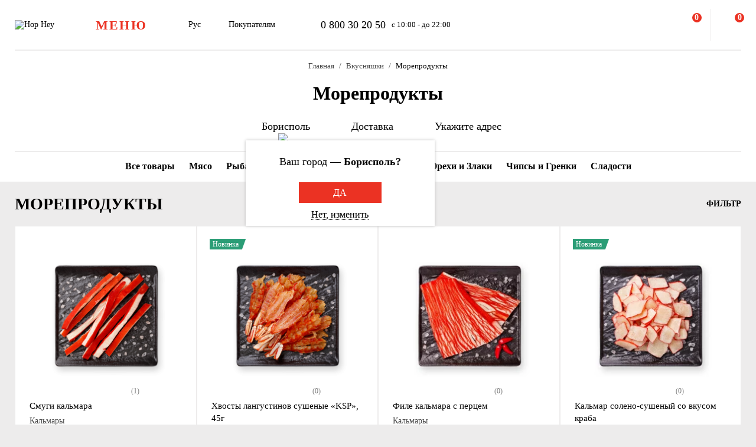

--- FILE ---
content_type: text/html; charset=UTF-8
request_url: https://hophey.ua/ru/boryspol/zakuski/moreprodukty/
body_size: 33481
content:
<!DOCTYPE html>
<html xmlns="http://www.w3.org/1999/xhtml" xml:lang="ru" lang="ru" >
    <head>
        <title>Морепродукты к пиву купить с доставкой в ​​Борисполе в Hop Hey | Море Пива
</title>
        <meta http-equiv="X-UA-Compatible" content="IE=edge">

	    <meta property="og:title" content="Морепродукты к пиву купить с доставкой в ​​Борисполе в Hop Hey | Море Пива
">
	    <meta property="og:description" content="Купить морепродукты к пиву с доставкой в ​​Борисполе ✅ Быстрая доставка ✅ Доступные цены ✅ Широкий ассортимент и ⭐ лучшее качество в интернет-магазине Hop Hey.">
	    <meta property="og:image" content="https://hophey.ua/local/templates/hophey/images/logo.svg">
	    <meta property="og:image:width" content="106">
	    <meta property="og:image:height" content="56">
        <meta name="viewport" content="initial-scale=1.0, width=device-width" />
<meta name="format-detection" content="telephone=no" />
        <!-- Pixel Facebook -->
        <script type="text/javascript">
            !function(b,e,f,g,a,c,d){
                b.fbq||(a=b.fbq=function(){
                    a.callMethod?a.callMethod.apply(a,arguments):a.queue.push(arguments)
                },
                b._fbq||(b._fbq=a),a.push=a,a.loaded=!0,a.version="2.0",a.queue=[],c=e.createElement(f),c.async=!0,c.src=g,d=e.getElementsByTagName(f)[0],d.parentNode.insertBefore(c,d))
            }(window,document,"script","https://connect.facebook.net/en_US/fbevents.js");
        </script>
        <script type="text/javascript" src="/local/templates/hophey/js/facebookPixelEvents.js?7513532"></script>
        <!-- End Pixel Facebook -->

        <!-- Google Tag Manager -->
        <script data-skip-moving="true">(function(w,d,s,l,i){w[l]=w[l]||[];w[l].push({'gtm.start':
                    new Date().getTime(),event:'gtm.js'});var f=d.getElementsByTagName(s)[0],
                j=d.createElement(s),dl=l!='dataLayer'?'&l='+l:'';j.async=true;j.src=
                'https://www.googletagmanager.com/gtm.js?id='+i+dl;f.parentNode.insertBefore(j,f);
            })(window,document,'script','dataLayer','GTM-MHKFQ9');
        </script>
        <!-- End Google Tag Manager -->
<meta http-equiv="Content-Type" content="text/html; charset=UTF-8" />
<meta name="robots" content="index, follow" />
<meta name="description" content="Купить морепродукты к пиву с доставкой в ​​Борисполе ✅ Быстрая доставка ✅ Доступные цены ✅ Широкий ассортимент и ⭐ лучшее качество в интернет-магазине Hop Hey." />
<link rel="canonical" href="https://hophey.ua/ru/boryspol/zakuski/moreprodukty/" />
<link href="/bitrix/js/main/core/css/core.min.css?16396526123575" type="text/css" rel="stylesheet" />



<link href="/bitrix/js/ui/fonts/opensans/ui.font.opensans.min.css?16396526051861" type="text/css"  rel="stylesheet" />
<link href="/bitrix/js/main/popup/dist/main.popup.bundle.min.css?163965261723520" type="text/css"  rel="stylesheet" />
<link href="/local/templates/hophey/components/sl/catalog/.default/style.css?17509288368229" type="text/css"  rel="stylesheet" />
<link href="/local/components/custom/relinking.list/templates/.default/style.css?17594006071077" type="text/css"  rel="stylesheet" />
<link href="/local/templates/hophey/fonts/stratos/font.css?16396527181902" type="text/css"  data-template-style="true"  rel="stylesheet" />
<link href="/local/templates/hophey/css/core.css?176788355312410" type="text/css"  data-template-style="true"  rel="stylesheet" />
<link href="/local/templates/hophey/css/main.css?1767884494189318" type="text/css"  data-template-style="true"  rel="stylesheet" />
<script type="text/javascript">if(!window.BX)window.BX={};if(!window.BX.message)window.BX.message=function(mess){if(typeof mess==='object'){for(let i in mess) {BX.message[i]=mess[i];} return true;}};</script>
<script type="text/javascript">(window.BX||top.BX).message({'JS_CORE_LOADING':'Загрузка...','JS_CORE_NO_DATA':'- Нет данных -','JS_CORE_WINDOW_CLOSE':'Закрыть','JS_CORE_WINDOW_EXPAND':'Развернуть','JS_CORE_WINDOW_NARROW':'Свернуть в окно','JS_CORE_WINDOW_SAVE':'Сохранить','JS_CORE_WINDOW_CANCEL':'Отменить','JS_CORE_WINDOW_CONTINUE':'Продолжить','JS_CORE_H':'ч','JS_CORE_M':'м','JS_CORE_S':'с','JSADM_AI_HIDE_EXTRA':'Скрыть лишние','JSADM_AI_ALL_NOTIF':'Показать все','JSADM_AUTH_REQ':'Требуется авторизация!','JS_CORE_WINDOW_AUTH':'Войти','JS_CORE_IMAGE_FULL':'Полный размер'});</script>

<script type="text/javascript" src="/bitrix/js/main/core/core.min.js?1639652612260400"></script>

<script>BX.setJSList(['/bitrix/js/main/core/core_ajax.js','/bitrix/js/main/core/core_promise.js','/bitrix/js/main/polyfill/promise/js/promise.js','/bitrix/js/main/loadext/loadext.js','/bitrix/js/main/loadext/extension.js','/bitrix/js/main/polyfill/promise/js/promise.js','/bitrix/js/main/polyfill/find/js/find.js','/bitrix/js/main/polyfill/includes/js/includes.js','/bitrix/js/main/polyfill/matches/js/matches.js','/bitrix/js/ui/polyfill/closest/js/closest.js','/bitrix/js/main/polyfill/fill/main.polyfill.fill.js','/bitrix/js/main/polyfill/find/js/find.js','/bitrix/js/main/polyfill/matches/js/matches.js','/bitrix/js/main/polyfill/core/dist/polyfill.bundle.js','/bitrix/js/main/core/core.js','/bitrix/js/main/polyfill/intersectionobserver/js/intersectionobserver.js','/bitrix/js/main/lazyload/dist/lazyload.bundle.js','/bitrix/js/main/polyfill/core/dist/polyfill.bundle.js','/bitrix/js/main/parambag/dist/parambag.bundle.js']);
BX.setCSSList(['/bitrix/js/main/core/css/core.css','/bitrix/js/main/lazyload/dist/lazyload.bundle.css','/bitrix/js/main/parambag/dist/parambag.bundle.css']);</script>
<script type="text/javascript">(window.BX||top.BX).message({'LANGUAGE_ID':'ru','FORMAT_DATE':'DD.MM.YYYY','FORMAT_DATETIME':'DD.MM.YYYY HH:MI:SS','COOKIE_PREFIX':'hophey','SERVER_TZ_OFFSET':'7200','SITE_ID':'s1','SITE_DIR':'/ru/','USER_ID':'','SERVER_TIME':'1768851693','USER_TZ_OFFSET':'0','USER_TZ_AUTO':'Y','bitrix_sessid':'2c174baaf97ca04e55ec6ed5e94df45d'});</script>


<script type="text/javascript" src="/bitrix/js/main/core/core_fx.min.js?16396526129768"></script>
<script type="text/javascript" src="/bitrix/js/main/popup/dist/main.popup.bundle.min.js?163965261761026"></script>
<script type="text/javascript">
					(function () {
						"use strict";

						var counter = function ()
						{
							var cookie = (function (name) {
								var parts = ("; " + document.cookie).split("; " + name + "=");
								if (parts.length == 2) {
									try {return JSON.parse(decodeURIComponent(parts.pop().split(";").shift()));}
									catch (e) {}
								}
							})("BITRIX_CONVERSION_CONTEXT_s1");

							if (cookie && cookie.EXPIRE >= BX.message("SERVER_TIME"))
								return;

							var request = new XMLHttpRequest();
							request.open("POST", "/bitrix/tools/conversion/ajax_counter.php", true);
							request.setRequestHeader("Content-type", "application/x-www-form-urlencoded");
							request.send(
								"SITE_ID="+encodeURIComponent("s1")+
								"&sessid="+encodeURIComponent(BX.bitrix_sessid())+
								"&HTTP_REFERER="+encodeURIComponent(document.referrer)
							);
						};

						if (window.frameRequestStart === true)
							BX.addCustomEvent("onFrameDataReceived", counter);
						else
							BX.ready(counter);
					})();
				</script>
<script>BX.message({'SITE_TEMPLATE_PATH':'/local/templates/hophey'})</script>
<meta property="ya:interaction" content="XML_FORM" />
<meta property="ya:interaction:url" content="https://hophey.ua/ru/boryspol/zakuski/moreprodukty/?mode=xml" />
<meta property="ya:interaction" content="XML_FORM" />
<meta property="ya:interaction:url" content="https://hophey.ua/ru/boryspol/zakuski/moreprodukty/?mode=xml" />
<link rel="alternate" hreflang="ru" href="https://hophey.ua/ru/boryspol/zakuski/moreprodukty/" />
<link rel="alternate" hreflang="uk" href="https://hophey.ua/borispil/zakusky/moreprodukty/" />



<script type="text/javascript" src="/local/templates/hophey/js/lib/inputmask.min.js?1744485077107025"></script>
<script type="text/javascript" src="/local/templates/hophey/js/lib/jquery-3.6.0.min.js?163965271889501"></script>
<script type="text/javascript" src="/local/templates/hophey/js/lib/slick.min.js?163965271842863"></script>
<script type="text/javascript" src="/local/templates/hophey/js/lib/jquery.maskedinput.js?16396527184330"></script>
<script type="text/javascript" src="/local/templates/hophey/js/lib/jquery.toggled.js?176451369826605"></script>
<script type="text/javascript" src="/local/templates/hophey/js/lib/lazysizes.min.js?16396527187889"></script>
<script type="text/javascript" src="/local/templates/hophey/js/lib/jquery.dropdown.js?16396527183607"></script>
<script type="text/javascript" src="/local/templates/hophey/js/main.js?176579231791526"></script>
<script type="text/javascript" src="/local/templates/hophey/js/ecommerce.js?17326955458912"></script>
<script type="text/javascript" src="/local/templates/hophey/components/asd/subscribe.quick.form/.default/script.js?17220635141216"></script>
<script type="text/javascript" src="/local/templates/hophey/components/sl/catalog.smart.filter/.default/filter.js?168310208030103"></script>

		<script>
			(function(i,s,o,g,r,a,m){
					i["esSdk"] = r;
					i[r] = i[r] || function() {
						(i[r].q = i[r].q || []).push(arguments)
					}, a=s.createElement(o), m=s.getElementsByTagName(o)[0]; a.async=1; a.src=g;
					m.parentNode.insertBefore(a,m)}
			) (window, document, "script", "https://esputnik.com/scripts/v1/public/scripts?apiKey=eyJhbGciOiJSUzI1NiJ9.[base64].WYgEZzfycYN5L0HwccB7CGwpTzh4Wklbo-8mxdjj2lGMRtSvVwudT-8NjYIxd0Wvqw1vvyjKWGeeLOwbjqcW2Q&domain=F775CB76-DA87-4002-A21B-50EBAE9CD995", "es");
			es("pushOn");
		</script>

<link href="/local/templates/hophey/css/updates.css?7677886" type="text/css" data-template-style="true" rel="stylesheet">

	</head>
    <body class="site_s1  catalog-page">
	    <!-- Google Tag Manager (noscript) -->
	    <noscript><iframe src="https://www.googletagmanager.com/ns.html?id=GTM-MHKFQ9"
	                      height="0" width="0" style="display:none;visibility:hidden"></iframe></noscript>
	    <!-- End Google Tag Manager (noscript) -->

	    
    <div id="panel"></div>

<div class="headline js-headline">
    <div class="container">
        <div class="d-flex headline-inner">
            	<a class="d-flex flex-auto flex-center headline-item headline-logo" href="/ru/">
	    <img src="/local/templates/hophey/images/logo.svg" alt="Hop Hey">
	</a>
            <div class="d-flex flex-auto headline-item main-menu">
                <button class="headline-menu-btn js-toggle-class" data-item-selector="#headline-sidebar-menu">
                    <span class="d-flex flex-center btn btn-vector headline-menu-btn-inner to-360-hidden">
                        <span class="text-medium text-uppercase">меню</span>
                    </span>
                    <span class="d-flex flex-center headline-btn from-360-hidden">
                        <span class="icon-burger"></span>
                    </span>
                </button>
            </div>
            <div class="d-flex flex-auto headline-item common-info to-992-hidden">
                <div class="d-flex headline-language-switcher dropdown">
    <span class="dropdown-btn">
        <span class="dropdown-btn-text">Рус</span>
        <span class="icon-dropdown icon-xs"></span>
    </span>
    <div class="dropdown-area">
        <div class="dropdown-container dropdown-container-auto">
            <div class="d-flex flex-column dropdown-menu-list"><span class="d-flex flex-fill dropdown-menu-item" data-lang_id="uk" data-href="/">
                        <span class="dropdown-menu-item-title text-light">Укр</span>
                        </span><span class="d-flex flex-fill dropdown-menu-item dropdown-selected" data-lang_id="ru" data-href="/ru">
                        <span class="dropdown-menu-item-title">Рус</span>
                        <span class="move-right icon-checkbox-mark icon-xs"></span></span></div>
        </div>
    </div>
</div>
                <div class="d-flex headline-nav-menu dropdown">
    <span class="dropdown-btn">
        <span class="dropdown-btn-text">Покупателям</span>
        <span class="icon-dropdown icon-xs"></span>
    </span>
    <div class="dropdown-area">
        <div class="dropdown-container">
            <nav class="d-flex flex-column dropdown-menu-list">
                            <a class="d-flex flex-fill dropdown-menu-item" href="/ru/help/delivery/">
                    <span class="dropdown-menu-item-title text-light">Доставка и оплата</span>
                </a>
                                <a class="d-flex flex-fill dropdown-menu-item" href="/ru/contacts/magaziny/">
                    <span class="dropdown-menu-item-title text-light">Магазины</span>
                </a>
                                <a class="d-flex flex-fill dropdown-menu-item" href="/ru/help/faq/">
                    <span class="dropdown-menu-item-title text-light">Часто задаваемые вопросы</span>
                </a>
                                <a class="d-flex flex-fill dropdown-menu-item" href="/ru/company/tenders/">
                    <span class="dropdown-menu-item-title text-light">Предложения</span>
                </a>
                                <a class="d-flex flex-fill dropdown-menu-item" href="/ru/info/news/">
                    <span class="dropdown-menu-item-title text-light">Новости</span>
                </a>
                                <a class="d-flex flex-fill dropdown-menu-item" href="/ru/info/tips_and_reviews/">
                    <span class="dropdown-menu-item-title text-light">Советы и обзоры</span>
                </a>
                            </nav>
        </div>
    </div>
</div>            </div>
            <div class="d-flex flex-auto headline-item headline-contacts to-992-hidden">
                <a class="contacts-phone" href="tel:0800302050">0 800 30 20 50</a>
<span class="contacts-schedule">с 10:00 - до 22:00</span>            </div>
            <div class="d-flex flex-fill to-768-hidden"></div>
            <button class="d-flex flex-auto headline-btn btn-personal js-toggle-class js-ajax-call js-toggle-class-not-close-other" data-ajax-action="user-auth" data-item-selector="#user-auth">
        <span class="icon-user"></span>
    </button><button class="d-flex flex-auto headline-btn btn-search js-toggle-class" data-item-selector="#main-search">
    <span class="icon-search"></span>
</button>
<button class="d-flex flex-auto headline-btn btn-favorites js-btn-favorites js-ajax-call js-toggle-class" data-ajax-action="user-favorites" data-item-selector="#user-favorites" data-item-refresh="N">
    <span class="icon-favorites"></span>
</button>
<span class="hr-vertical to-768-hidden"></span>
<button class="d-flex flex-auto headline-btn btn-cart js-fix-body-scroll js-toggle-class js-ajax-call" data-ajax-action="basket" data-item-selector="#user-basket">
    <span class="icon-cart"></span>
    <span class="d-flex flex-center flex-auto headline-btn-counter text-bold js-basket-line-items-counter">0</span>
</button>
        </div>
    </div>
</div>
    <header>
        <div class="head-page-info"><div class="head-breadcrumbs" itemscope="" itemtype="http://schema.org/BreadcrumbList">
                         <div class="container">
                            <div class="d-flex flex-wrap head-breadcrumbs-inner">
        <div class="head-breadcrumbs-item" id="bx_breadcrumb_0" itemprop="itemListElement" itemscope itemtype="http://schema.org/ListItem"><a class="head-breadcrumbs-item-inner" href="/ru/" title="Главная" itemprop="item"><span itemprop="name" class="text-dark-gray">Главная</span></a><meta itemprop="position" content="1"></div><div class="head-breadcrumbs-item" id="bx_breadcrumb_1" itemprop="itemListElement" itemscope itemtype="http://schema.org/ListItem"><a class="head-breadcrumbs-item-inner" href="/ru/boryspol/zakuski/" title="Вкусняшки" itemprop="item"><span itemprop="name" class="text-dark-gray">Вкусняшки</span></a><meta itemprop="position" content="2"></div><div class="head-breadcrumbs-item" id="bx_breadcrumb_2" itemprop="itemListElement" itemscope itemtype="http://schema.org/ListItem"><span class="head-breadcrumbs-item-inner"><link href="/ru/boryspol/zakuski/moreprodukty/" itemprop="item"><span itemprop="name">Морепродукты</span></span><meta itemprop="position" content="3"></span></div></div></div></div>                    <div class="head-page-title">
                        <div class="container">
                            <div class="d-flex head-page-title-inner">
                                <h1 class="text-medium">Морепродукты</h1>
                            </div>
                        </div>
                    </div>
                    <div class="head-location">
    <div class="container">
        <div class="head-location-inner">
            <div class="d-flex flex-center head-location-list">
                <div class="d-flex head-location-item head-location-city dropdown js-toggle-class js-ajax-call" data-ajax-content-type="json" data-ajax-action="location_step_2" data-item-selector="#location-city-list">
                    <span class="dropdown-btn">                        <span class="icon-city icon-md"></span>
						<span class="dropdown-btn-text text-nowrap">Борисполь</span>
                        <span class="icon-dropdown icon-xs"></span>
                    </span>

                </div>
                <div class="d-flex head-location-item head-location-city dropdown header_delivery_type js-overlay-hidden js-toggle-class js-ajax-call" data-ecommerce="y" data-ajax-content-type="json"
                     data-ajax-action="location_step_3" data-item-selector="#delivery-type-select-261" data-city_id="261">
                    <span class="dropdown-btn">
                        <span class="icon-truck icon-md"></span>
                        <span class="dropdown-btn-text text-nowrap">Доставка</span>
                        <span class="icon-dropdown icon-xs"></span>
                    </span>
                    <div class="dropdown-area" style="display: none">
                        <div class="dropdown-container dropdown-container-auto scrollbar-slim">
                            <div class="d-flex flex-column dropdown-menu-list">
                                                                    <a class="d-flex flex-fill dropdown-menu-item js-toggle-class js-ajax-call" data-ajax-content-type="html" data-ajax-action="location_step_4" data-item-selector="#delivery-type-pickup-261" data-city_id="261" href="#">
                                        <span class="dropdown-menu-item-title text-light">Самовывоз</span>
                                                                            </a>
                                                                        <a class="d-flex flex-fill dropdown-menu-item dropdown-selected js-toggle-class js-ajax-call" data-ajax-content-type="html" data-ajax-action="location_step_5" data-item-selector="#delivery-type-courier-261" data-city_id="261" href="#">
                                        <span class="dropdown-menu-item-title ">Доставка</span>
                                                                                    <span class="move-right icon-checkbox-mark icon-xs"></span>
                                                                            </a>
                                                                </div>
                        </div>
                    </div>
                </div>
                                <div class="d-flex head-location-item head-location-city dropdown head-location-address">
                    <span class="dropdown-btn js-toggle-class js-ajax-call" data-ajax-content-type="html" data-ajax-action="location_step_5" data-item-selector="#delivery-type-courier-261" data-city_id="261">
                        <span class="icon-mark icon-md"></span>
                        <span class="dropdown-btn-text text-ellipsis">Укажите адрес</span>
                        <span class="icon-dropdown icon-xs"></span>
                    </span>

                </div>
	                        </div>
        </div>
    </div>
</div>        </div>
    </header>
            <main data-ecommerce=""><script>
var IBLOCK_ID = '14';
var SECTION_ID = '83';
var SECTION_CODE_PATH = decodeURIComponent('zakuski/moreprodukty');
var currentStartURL = decodeURIComponent('/ru/boryspol/zakuski/moreprodukty/');
</script>
<section>
    <div class="d-flex catalog-top-panel bg-white sticky-filter-menu">
        <div class="container">
            <div class="d-flex catalog-panel-inner flex-center scroll-wrapper">
                
	<img class="scroll-arrow left" src="/local/templates/hophey/components/bitrix/catalog.section.list/catalog_navigation/icon/left.svg" >
	<div class="d-flex subsections scrollbar-hidden scroll-container">
		<div id="subsection_menu" class="d-flex subsections-list scroll-content">

			<a class=" flex-auto subsections-item-ajax subsections-item"
			   href="/ru/boryspol/zakuski/" data-section_id="all" data-section_name="Вкусняшки">
				<span class="text-medium">Все товары</span>
			</a>

								<a class="flex-auto subsections-item-ajax subsections-item" href="/ru/boryspol/zakuski/myaso/" data-section_id="103"
					   data-section_name="Мясо">
						<span class="text-medium">Мясо</span>
					</a>
													<a class="flex-auto subsections-item-ajax subsections-item" href="/ru/boryspol/zakuski/ryba/" data-section_id="82"
					   data-section_name="Рыба">
						<span class="text-medium">Рыба</span>
					</a>
													<a class="subsections-item-selected flex-auto subsections-item-ajax subsections-item" href="/ru/boryspol/zakuski/moreprodukty/" data-section_id="83"
					   data-section_name="Морепродукты">
						<span class="text-medium">Морепродукты</span>
					</a>
													<a class="flex-auto subsections-item-ajax subsections-item" href="/ru/boryspol/zakuski/syrnye-zakuski/" data-section_id="162"
					   data-section_name="Сырные закуски">
						<span class="text-medium">Сырные закуски</span>
					</a>
													<a class="flex-auto subsections-item-ajax subsections-item" href="/ru/boryspol/zakuski/orekhi-i-zlaki/" data-section_id="86"
					   data-section_name="Орехи и Злаки">
						<span class="text-medium">Орехи и Злаки</span>
					</a>
													<a class="flex-auto subsections-item-ajax subsections-item" href="/ru/boryspol/zakuski/chipsy-i-grenki/" data-section_id="161"
					   data-section_name="Чипсы и Гренки">
						<span class="text-medium">Чипсы и Гренки</span>
					</a>
													<a class="flex-auto subsections-item-ajax subsections-item" href="/ru/boryspol/zakuski/sladosti/" data-section_id="114"
					   data-section_name="Сладости">
						<span class="text-medium">Сладости</span>
					</a>
										</div>
	</div>
	<img class="scroll-arrow right" src="/local/templates/hophey/components/bitrix/catalog.section.list/catalog_navigation/icon/right.svg" >
	<div class="fixed-subsections">
		<button class="subsections-btn js-fix-body-scroll js-toggle-class" data-item-selector="#headline-sidebar-menu-catalog"></button>
	</div>
	<div id="subsections-sidebar" class="sidebar sidebar-close-btn-outside sidebar-align-left headline-sidebar-menu">
		<span class="d-flex flex-auto flex-center sidebar-close rounded bg-red js-toggle-class-close">
			<span class="icon-close icon-sm"></span>
		</span>
		<div class="sidebar-body scrollbar-hidden">
			<div class="d-flex flex-column sidebar-inner">
				<div class="d-flex flex-column headline-sidebar-menu-group">
					<div class="subsections-title">Вкусняшки</div>
					<div class="d-flex flex-column sidebar-subsections-list">
													<a class="flex-auto js-toggle-class js-ignore-self-toggle js-overlay-hidden js-toggle-class-ignore-keyup subsections-item"
							   href="/ru/boryspol/zakuski/myaso/" data-scroll-to-catalog-section="[data-section_id='103']">
								<span class="text-medium">Мясо</span>
							</a>
													<a class="flex-auto js-toggle-class js-ignore-self-toggle js-overlay-hidden js-toggle-class-ignore-keyup subsections-item"
							   href="/ru/boryspol/zakuski/ryba/" data-scroll-to-catalog-section="[data-section_id='82']">
								<span class="text-medium">Рыба</span>
							</a>
													<a class="flex-auto js-toggle-class js-ignore-self-toggle js-overlay-hidden js-toggle-class-ignore-keyup subsections-item"
							   href="/ru/boryspol/zakuski/moreprodukty/" data-scroll-to-catalog-section="[data-section_id='83']">
								<span class="text-medium">Морепродукты</span>
							</a>
													<a class="flex-auto js-toggle-class js-ignore-self-toggle js-overlay-hidden js-toggle-class-ignore-keyup subsections-item"
							   href="/ru/boryspol/zakuski/syrnye-zakuski/" data-scroll-to-catalog-section="[data-section_id='162']">
								<span class="text-medium">Сырные закуски</span>
							</a>
													<a class="flex-auto js-toggle-class js-ignore-self-toggle js-overlay-hidden js-toggle-class-ignore-keyup subsections-item"
							   href="/ru/boryspol/zakuski/orekhi-i-zlaki/" data-scroll-to-catalog-section="[data-section_id='86']">
								<span class="text-medium">Орехи и Злаки</span>
							</a>
													<a class="flex-auto js-toggle-class js-ignore-self-toggle js-overlay-hidden js-toggle-class-ignore-keyup subsections-item"
							   href="/ru/boryspol/zakuski/chipsy-i-grenki/" data-scroll-to-catalog-section="[data-section_id='161']">
								<span class="text-medium">Чипсы и Гренки</span>
							</a>
													<a class="flex-auto js-toggle-class js-ignore-self-toggle js-overlay-hidden js-toggle-class-ignore-keyup subsections-item"
							   href="/ru/boryspol/zakuski/sladosti/" data-scroll-to-catalog-section="[data-section_id='114']">
								<span class="text-medium">Сладости</span>
							</a>
											</div>
				</div>
			</div>
		</div>
	</div>
	<script>
	/*document.addEventListener('DOMContentLoaded', function () {
		const container = document.querySelector('.scroll-container');
		const activeTab = container.querySelector('.subsections-item.subsections-item-selected');

		if (activeTab) {
			const tabOffset = activeTab.offsetLeft;
			const scrollOffset = tabOffset - (container.clientWidth / 2) + (activeTab.offsetWidth / 2);
			container.scrollTo({ left: scrollOffset, behavior: 'smooth' });
		}
	});*/
	window.addEventListener('load', function () {
		const container = document.querySelector('.scroll-container');
		const activeTab = container?.querySelector('.subsections-item.subsections-item-selected');

		if (activeTab) {
			const tabOffset = activeTab.offsetLeft;
			const scrollOffset = tabOffset - (container.clientWidth / 2) + (activeTab.offsetWidth / 2);

			// микрозадержка, чтобы дать браузеру отрисоваться
			setTimeout(() => {
				container.scrollTo({ left: scrollOffset, behavior: 'smooth' });
			}, 2000);
		}
	});
</script>
            </div>
        </div>
    </div>
	<script>
		document.addEventListener("DOMContentLoaded", function () {
			const menu = document.querySelector('.sticky-filter-menu');

			window.addEventListener('scroll', function () {
				const offset = menu.offsetTop - 85;
				if (window.scrollY > offset) {
					menu.classList.add('shadow');
				} else {
					menu.classList.remove('shadow');
				}
			});
		});

		document.addEventListener('DOMContentLoaded', function () {
			const container = document.querySelector('.scroll-container');
			const leftArrow = document.querySelector('.scroll-arrow.left');
			const rightArrow = document.querySelector('.scroll-arrow.right');

			function updateArrows() {
				const scrollLeft = container.scrollLeft;
				const maxScrollLeft = container.scrollWidth - container.clientWidth;

				leftArrow.style.display = scrollLeft > 0 ? 'block' : 'none';
				rightArrow.style.display = scrollLeft < maxScrollLeft ? 'block' : 'none';
			}

			// Прокрутка по нажатию
			leftArrow.addEventListener('click', () => {
				container.scrollBy({ left: -150, behavior: 'smooth' });
			});

			rightArrow.addEventListener('click', () => {
				container.scrollBy({ left: 150, behavior: 'smooth' });
			});

			// Отслеживать скролл и ресайз
			container.addEventListener('scroll', updateArrows);
			window.addEventListener('resize', updateArrows);

			// Первоначальная проверка
			updateArrows();
		});

	</script>
	    <div class="catalog-items-list bg-gray">
        <div class="container">
            <div id="section-items-wrapper_83">
        <div class="d-flex flex-wrap catalog-top-panel">
	        <div class="change_title_tag">
	            <h2 class="d-flex move-left" data-section_id="83">МОРЕПРОДУКТЫ</h2>
	        </div>
                        <div class="d-flex move-right catalog-filter">
                <button id="filter_button_moreprodukty" class="d-flex flex-center flex-auto catalog-filter-btn js-toggle-class" data-item-selector="#catalog-filter-sidebar_83">
                    <span class="icon-filter panel-icon"></span>
                    <span class="text-bold text-uppercase">Фильтр</span>
                </button>
            </div>
                    </div>
        <div class="d-flex flex-wrap product-list">
            <!-- items-container -->
                            <div class="product noecommerce  is_not_authorized                " view-sort="50"
					 view-type="plate" data-product_id="10683905" style="min-height: 280px" data-index="1"
                     data-name="Смуги кальмара" data-price="94.80" data-brand=""
                     data-category="Морепродукты" data-item_variant="" data-mitsnist=""
					 data-hirkota="" data-shchilnist="" data-list_name="" data-list_id=""
					 data-ratio="60" data-ratio_id="3">
                    <div class="d-flex product-inner">
                        <div class="d-flex product-card">
                            <div class="d-flex flex-auto product-card-main">
                                <a class="d-flex flex-auto product-picture " href="/ru/product/smugi-kalmara">
                                    <img
                                        
                 src="[data-uri]"
                 data-lazyload
                 data-src="/upload/resize_cache/iblock/4b1/k10b3twqrmpu51z4ljftejcp0xdmafy1/300_240_140cd750bba9870f18aada2478b24840a/10683905.png"
                 class="lazyload"
                                                    alt=""
                                        title=""
                                        height="240"
                                        width="240"
                                    >
                                </a>
	                            <div class="d-flex product-params-list new-params-list ">
										                            </div>
																										                            <div class="d-flex flex-center rating rating_new">
			                            <div class="d-flex rating-list">
																                            <span class="d-flex flex-center flex-auto rating-item">
                                                            <span class="icon-star-filled"></span>
                                                        </span>
																	                            <span class="d-flex flex-center flex-auto rating-item">
                                                            <span class="icon-star-filled"></span>
                                                        </span>
																	                            <span class="d-flex flex-center flex-auto rating-item">
                                                            <span class="icon-star-filled"></span>
                                                        </span>
																	                            <span class="d-flex flex-center flex-auto rating-item">
                                                            <span class="icon-star-filled"></span>
                                                        </span>
																	                            <span class="d-flex flex-center flex-auto rating-item">
                                                            <span class="icon-star-half"></span>
                                                        </span>
															                            </div>
			                            			                            <div class="flex-auto reviews-count">(1)</div>
		                            </div>
									
                                <div class="d-flex flex-column flex-fill product-info">
                                    	                                	                                	                                    <div class="d-flex product-floating-controls">
	                                        	                                            	                                            	                                    </div>
	                                                                    <div class="d-flex product-info-inner">
                                        <a class="product-title" href="/ru/product/smugi-kalmara">
                                            <span class="font-medium">Смуги кальмара</span>
                                        </a>
                                        <div class="product-preview-info">
                                            <span class="text-dark-gray">Кальмары</span>
                                        </div>
                                    </div>
                                    <div class="d-flex flex-column product-info-bottom">

                                        <div class="d-flex product-controls">
                                            
            <div class="d-flex flex-column product-prices">
                <div class="d-flex product-price">
        
                    <span class="product-price-current">
                        <span class="text-bold">94.80</span>
                    </span>
                </div>
                <span class="product-price-currency">грн за 60 г</span>
            </div>
                                                    <div class="product-selection move-right">
													                                                <button class="d-flex flex-auto flex-center product-add-to-cart js-add-to-basket " data-product_id="10683905">
	                                                    <span class="icon-cart-red"></span>
	                                                </button>
	                                                <div class="d-flex product-quantity-controls icon-quantity-bg hidden">
	                                                    <button class="flex-auto product-quantity-control product-quantity-minus icon-quantity-minus-btn js-quantity-minus"
	                                                            data-product_id="10683905"></button>
	                                                    <input
	                                                            class="product-quantity-input text-center js-quantity-current"
	                                                            type="number"
	                                                            name="quantity"
	                                                            value="60"
	                                                            min="60"
	                                                            max="1260"
	                                                            data-min="60"
	                                                            data-max="1260"
	                                                            data-ratio="60"
	                                                            data-product_id="10683905"
	                                                    >
	                                                    <button class="flex-auto product-quantity-control product-quantity-plus icon-quantity-plus-btn js-quantity-plus"></button>
	                                                </div>
	                                                                                        </div>
                                        </div>
                                    </div>
                                </div>
                            </div>
                            <div class="d-flex flex-column product-footer product-show-on-hover to-768-hidden">

                                                                    <div class="product-preview-text text-ellipsis four-line-clamp">
                                        <span class="text-dark-gray">Смуги кальмара — это солёно-сушёные полоски кальмара, популярная закуска, особенно в сочетании с пивом. Кальмары являются ценным источником белка и полезных микроэлементов, таких как фосфор, калий, натрий, медь, железо, кальций и цинк. Они также содержат витамины A, группы B и C, а также полиненасыщенные жирные кислоты, что делает их полезным продуктом для здоровья.</span>
                                    </div>
                                                                </div>
                        </div>
                    </div>
                </div>
                                <div class="product noecommerce  is_not_authorized                " view-sort="50"
					 view-type="plate" data-product_id="10672710" style="min-height: 280px" data-index="2"
                     data-name="Хвосты лангустинов сушеные «KSP», 45г" data-price="289.00" data-brand=""
                     data-category="Морепродукты" data-item_variant="" data-mitsnist=""
					 data-hirkota="" data-shchilnist="" data-list_name="" data-list_id=""
					 data-ratio="1" data-ratio_id="5">
                    <div class="d-flex product-inner">
                        <div class="d-flex product-card">
                            <div class="d-flex flex-auto product-card-main">
                                <a class="d-flex flex-auto product-picture " href="/ru/product/khvosty-langustinov-sushenye-ksp-45g">
                                    <img
                                        
                 src="[data-uri]"
                 data-lazyload
                 data-src="/upload/resize_cache/iblock/470/q8hvoxdoithhsr4rrb176pdj796abndf/300_240_140cd750bba9870f18aada2478b24840a/10672710_1.png"
                 class="lazyload"
                                                    alt=""
                                        title=""
                                        height="240"
                                        width="240"
                                    >
                                </a>
	                            <div class="d-flex product-params-list new-params-list ">
										                            </div>
																										                            <div class="d-flex flex-center rating rating_new">
			                            <div class="d-flex rating-list">
																                            <span class="d-flex flex-center flex-auto rating-item">
                                                            <span class="icon-star-empty"></span>
                                                        </span>
																	                            <span class="d-flex flex-center flex-auto rating-item">
                                                            <span class="icon-star-empty"></span>
                                                        </span>
																	                            <span class="d-flex flex-center flex-auto rating-item">
                                                            <span class="icon-star-empty"></span>
                                                        </span>
																	                            <span class="d-flex flex-center flex-auto rating-item">
                                                            <span class="icon-star-empty"></span>
                                                        </span>
																	                            <span class="d-flex flex-center flex-auto rating-item">
                                                            <span class="icon-star-empty"></span>
                                                        </span>
															                            </div>
			                            			                            <div class="flex-auto reviews-count">(0)</div>
		                            </div>
									
                                <div class="d-flex flex-column flex-fill product-info">
                                                                            <div class="d-flex product-stickers-list">
                                                                                            <div class="product-sticker sticker-bg-new">
                                                    <span>Новинка</span>
                                                </div>
                                                											                                        </div>
                                        	                                	                                	                                    <div class="d-flex product-floating-controls">
	                                        	                                            	                                            	                                    </div>
	                                                                    <div class="d-flex product-info-inner">
                                        <a class="product-title" href="/ru/product/khvosty-langustinov-sushenye-ksp-45g">
                                            <span class="font-medium">Хвосты лангустинов сушеные «KSP», 45г</span>
                                        </a>
                                        <div class="product-preview-info">
                                            <span class="text-dark-gray">Креветки</span>
                                        </div>
                                    </div>
                                    <div class="d-flex flex-column product-info-bottom">

                                        <div class="d-flex product-controls">
                                            
            <div class="d-flex flex-column product-prices">
                <div class="d-flex product-price">
        
                    <span class="product-price-current">
                        <span class="text-bold">289.00</span>
                    </span>
                </div>
                <span class="product-price-currency">грн за 1 шт</span>
            </div>
                                                    <div class="product-selection move-right">
													                                                <button class="d-flex flex-auto flex-center product-add-to-cart js-add-to-basket " data-product_id="10672710">
	                                                    <span class="icon-cart-red"></span>
	                                                </button>
	                                                <div class="d-flex product-quantity-controls icon-quantity-bg hidden">
	                                                    <button class="flex-auto product-quantity-control product-quantity-minus icon-quantity-minus-btn js-quantity-minus"
	                                                            data-product_id="10672710"></button>
	                                                    <input
	                                                            class="product-quantity-input text-center js-quantity-current"
	                                                            type="number"
	                                                            name="quantity"
	                                                            value="1"
	                                                            min="1"
	                                                            max="3"
	                                                            data-min="1"
	                                                            data-max="3"
	                                                            data-ratio="1"
	                                                            data-product_id="10672710"
	                                                    >
	                                                    <button class="flex-auto product-quantity-control product-quantity-plus icon-quantity-plus-btn js-quantity-plus"></button>
	                                                </div>
	                                                                                        </div>
                                        </div>
                                    </div>
                                </div>
                            </div>
                            <div class="d-flex flex-column product-footer product-show-on-hover to-768-hidden">

                                                                    <div class="product-preview-text text-ellipsis four-line-clamp">
                                        <span class="text-dark-gray">Сушеные хвосты лангустинов представляют собой оригинальную закуску к пиву. Для их приготовления хвосты сначала отваривают или запекают, а затем подвергают сушке. В результате получается продукт с насыщенным вкусом, который прекрасно сочетается с пивом. Пищевая ценность лангустинов высока: они богаты белком, витаминами и минералами, при этом содержат мало жиров. Сушеные хвосты лангустинов — это не только вкусная, но и полезная закуска, которая разнообразит ваше меню и станет отличным дополнением к пиву.</span>
                                    </div>
                                                                </div>
                        </div>
                    </div>
                </div>
                                <div class="product noecommerce  is_not_authorized                " view-sort="50"
					 view-type="plate" data-product_id="10683904" style="min-height: 280px" data-index="3"
                     data-name="Филе кальмара с перцем" data-price="90.00" data-brand=""
                     data-category="Морепродукты" data-item_variant="" data-mitsnist=""
					 data-hirkota="" data-shchilnist="" data-list_name="" data-list_id=""
					 data-ratio="60" data-ratio_id="3">
                    <div class="d-flex product-inner">
                        <div class="d-flex product-card">
                            <div class="d-flex flex-auto product-card-main">
                                <a class="d-flex flex-auto product-picture " href="/ru/product/file-kalmara-s-pertsem">
                                    <img
                                        
                 src="[data-uri]"
                 data-lazyload
                 data-src="/upload/resize_cache/iblock/9fa/v8qevsqwxv280qhho9oxbgzz3y6nk1go/300_240_140cd750bba9870f18aada2478b24840a/file-kalmara-s-pertsem.jpg"
                 class="lazyload"
                                                    alt=""
                                        title=""
                                        height="240"
                                        width="240"
                                    >
                                </a>
	                            <div class="d-flex product-params-list new-params-list ">
										                            </div>
																										                            <div class="d-flex flex-center rating rating_new">
			                            <div class="d-flex rating-list">
																                            <span class="d-flex flex-center flex-auto rating-item">
                                                            <span class="icon-star-empty"></span>
                                                        </span>
																	                            <span class="d-flex flex-center flex-auto rating-item">
                                                            <span class="icon-star-empty"></span>
                                                        </span>
																	                            <span class="d-flex flex-center flex-auto rating-item">
                                                            <span class="icon-star-empty"></span>
                                                        </span>
																	                            <span class="d-flex flex-center flex-auto rating-item">
                                                            <span class="icon-star-empty"></span>
                                                        </span>
																	                            <span class="d-flex flex-center flex-auto rating-item">
                                                            <span class="icon-star-empty"></span>
                                                        </span>
															                            </div>
			                            			                            <div class="flex-auto reviews-count">(0)</div>
		                            </div>
									
                                <div class="d-flex flex-column flex-fill product-info">
                                    	                                	                                	                                    <div class="d-flex product-floating-controls">
	                                        	                                            	                                            	                                    </div>
	                                                                    <div class="d-flex product-info-inner">
                                        <a class="product-title" href="/ru/product/file-kalmara-s-pertsem">
                                            <span class="font-medium">Филе кальмара с перцем</span>
                                        </a>
                                        <div class="product-preview-info">
                                            <span class="text-dark-gray">Кальмары</span>
                                        </div>
                                    </div>
                                    <div class="d-flex flex-column product-info-bottom">

                                        <div class="d-flex product-controls">
                                            
            <div class="d-flex flex-column product-prices">
                <div class="d-flex product-price">
        
                    <span class="product-price-current">
                        <span class="text-bold">90.00</span>
                    </span>
                </div>
                <span class="product-price-currency">грн за 60 г</span>
            </div>
                                                    <div class="product-selection move-right">
													                                                <button class="d-flex flex-auto flex-center product-add-to-cart js-add-to-basket " data-product_id="10683904">
	                                                    <span class="icon-cart-red"></span>
	                                                </button>
	                                                <div class="d-flex product-quantity-controls icon-quantity-bg hidden">
	                                                    <button class="flex-auto product-quantity-control product-quantity-minus icon-quantity-minus-btn js-quantity-minus"
	                                                            data-product_id="10683904"></button>
	                                                    <input
	                                                            class="product-quantity-input text-center js-quantity-current"
	                                                            type="number"
	                                                            name="quantity"
	                                                            value="60"
	                                                            min="60"
	                                                            max="1080"
	                                                            data-min="60"
	                                                            data-max="1080"
	                                                            data-ratio="60"
	                                                            data-product_id="10683904"
	                                                    >
	                                                    <button class="flex-auto product-quantity-control product-quantity-plus icon-quantity-plus-btn js-quantity-plus"></button>
	                                                </div>
	                                                                                        </div>
                                        </div>
                                    </div>
                                </div>
                            </div>
                            <div class="d-flex flex-column product-footer product-show-on-hover to-768-hidden">

                                                                    <div class="product-preview-text text-ellipsis four-line-clamp">
                                        <span class="text-dark-gray">
	 Филе кальмара с перцем – идеальная закуска к пиву для настоящих гурманов. Нежное мясо кальмара в тонкой нарезке пропитано ароматом специй и дополнено пикантной остринкой красного перца. Легкая солоноватость и насыщенный вкус делают этот морепродукт отличным спутником к лагеру, элю или светлому пиву.


	 Преимущества:


	
	
		 готовая закуска, не требует дополнительного приготовления,
	
 
	
	
		 удачно подчеркивает вкус пенного напитка,
	
 
	
	
		 пикантная острота и нежная текстура.
	
 
</span>
                                    </div>
                                                                </div>
                        </div>
                    </div>
                </div>
                                <div class="product noecommerce  is_not_authorized                " view-sort="50"
					 view-type="plate" data-product_id="11122474" style="min-height: 280px" data-index="4"
                     data-name="Кальмар солено-сушеный со вкусом краба" data-price="126.40" data-brand=""
                     data-category="Морепродукты" data-item_variant="" data-mitsnist=""
					 data-hirkota="" data-shchilnist="" data-list_name="" data-list_id=""
					 data-ratio="80" data-ratio_id="3">
                    <div class="d-flex product-inner">
                        <div class="d-flex product-card">
                            <div class="d-flex flex-auto product-card-main">
                                <a class="d-flex flex-auto product-picture " href="/ru/product/kalmar-soleno-sushenyy-so-vkusom-kraba">
                                    <img
                                        
                 src="[data-uri]"
                 data-lazyload
                 data-src="/upload/resize_cache/iblock/0c9/884biot9cgtb8n3ic71ej0rlpv1kfn19/300_240_140cd750bba9870f18aada2478b24840a/kalmar-soleno-sushenyy-so-vkusom-kraba.jpg"
                 class="lazyload"
                                                    alt=""
                                        title=""
                                        height="240"
                                        width="240"
                                    >
                                </a>
	                            <div class="d-flex product-params-list new-params-list ">
										                            </div>
																										                            <div class="d-flex flex-center rating rating_new">
			                            <div class="d-flex rating-list">
																                            <span class="d-flex flex-center flex-auto rating-item">
                                                            <span class="icon-star-empty"></span>
                                                        </span>
																	                            <span class="d-flex flex-center flex-auto rating-item">
                                                            <span class="icon-star-empty"></span>
                                                        </span>
																	                            <span class="d-flex flex-center flex-auto rating-item">
                                                            <span class="icon-star-empty"></span>
                                                        </span>
																	                            <span class="d-flex flex-center flex-auto rating-item">
                                                            <span class="icon-star-empty"></span>
                                                        </span>
																	                            <span class="d-flex flex-center flex-auto rating-item">
                                                            <span class="icon-star-empty"></span>
                                                        </span>
															                            </div>
			                            			                            <div class="flex-auto reviews-count">(0)</div>
		                            </div>
									
                                <div class="d-flex flex-column flex-fill product-info">
                                                                            <div class="d-flex product-stickers-list">
                                                                                            <div class="product-sticker sticker-bg-new">
                                                    <span>Новинка</span>
                                                </div>
                                                											                                        </div>
                                        	                                	                                	                                    <div class="d-flex product-floating-controls">
	                                        	                                            	                                            	                                    </div>
	                                                                    <div class="d-flex product-info-inner">
                                        <a class="product-title" href="/ru/product/kalmar-soleno-sushenyy-so-vkusom-kraba">
                                            <span class="font-medium">Кальмар солено-сушеный со вкусом краба</span>
                                        </a>
                                        <div class="product-preview-info">
                                            <span class="text-dark-gray">Кальмары</span>
                                        </div>
                                    </div>
                                    <div class="d-flex flex-column product-info-bottom">

                                        <div class="d-flex product-controls">
                                            
            <div class="d-flex flex-column product-prices">
                <div class="d-flex product-price">
        
                    <span class="product-price-current">
                        <span class="text-bold">126.40</span>
                    </span>
                </div>
                <span class="product-price-currency">грн за 80 г</span>
            </div>
                                                    <div class="product-selection move-right">
													                                                <button class="d-flex flex-auto flex-center product-add-to-cart js-add-to-basket " data-product_id="11122474">
	                                                    <span class="icon-cart-red"></span>
	                                                </button>
	                                                <div class="d-flex product-quantity-controls icon-quantity-bg hidden">
	                                                    <button class="flex-auto product-quantity-control product-quantity-minus icon-quantity-minus-btn js-quantity-minus"
	                                                            data-product_id="11122474"></button>
	                                                    <input
	                                                            class="product-quantity-input text-center js-quantity-current"
	                                                            type="number"
	                                                            name="quantity"
	                                                            value="80"
	                                                            min="80"
	                                                            max="1360"
	                                                            data-min="80"
	                                                            data-max="1360"
	                                                            data-ratio="80"
	                                                            data-product_id="11122474"
	                                                    >
	                                                    <button class="flex-auto product-quantity-control product-quantity-plus icon-quantity-plus-btn js-quantity-plus"></button>
	                                                </div>
	                                                                                        </div>
                                        </div>
                                    </div>
                                </div>
                            </div>
                            <div class="d-flex flex-column product-footer product-show-on-hover to-768-hidden">

                                                                    <div class="product-preview-text text-ellipsis four-line-clamp">
                                        <span class="text-dark-gray">
	 Кальмар солено-сушеный со вкусом краба – изысканная закуска с нежной текстурой кальмара и аппетитным крабовым ароматом. Сочетание морской свежести и пикантного вкуса делает продукт отличным выбором к пиву, а также лёгким перекусом в дороге или дома.


	
	
		 натуральное мясо кальмара,
	
 
	
	
		 насыщенный вкус с нотами краба,
	
 
	
	
		 удобные кусочки для лёгкой закуски,
	
 
	
	
		 отлично сочетается с пивом и другими напитками.
	
 
</span>
                                    </div>
                                                                </div>
                        </div>
                    </div>
                </div>
                                <div class="product noecommerce  is_not_authorized                " view-sort="109"
					 view-type="plate" data-product_id="91708" style="min-height: 280px" data-index="5"
                     data-name="Кальмар сушеный «Перуанский»" data-price="105.00" data-brand=""
                     data-category="Морепродукты" data-item_variant="" data-mitsnist=""
					 data-hirkota="" data-shchilnist="" data-list_name="" data-list_id=""
					 data-ratio="70" data-ratio_id="3">
                    <div class="d-flex product-inner">
                        <div class="d-flex product-card">
                            <div class="d-flex flex-auto product-card-main">
                                <a class="d-flex flex-auto product-picture " href="/ru/product/kalmar-sushenyy-peruanskiy">
                                    <img
                                        
                 src="[data-uri]"
                 data-lazyload
                 data-src="/upload/resize_cache/iblock/8a7/b3pucyx0jjwbvgvm82b5e2rkmrdzb6u2/300_240_140cd750bba9870f18aada2478b24840a/kalmar-sushenyy-peruanskiy.png"
                 class="lazyload"
                                                    alt=""
                                        title=""
                                        height="240"
                                        width="240"
                                    >
                                </a>
	                            <div class="d-flex product-params-list new-params-list ">
										                            </div>
																										                            <div class="d-flex flex-center rating rating_new">
			                            <div class="d-flex rating-list">
																                            <span class="d-flex flex-center flex-auto rating-item">
                                                            <span class="icon-star-filled"></span>
                                                        </span>
																	                            <span class="d-flex flex-center flex-auto rating-item">
                                                            <span class="icon-star-filled"></span>
                                                        </span>
																	                            <span class="d-flex flex-center flex-auto rating-item">
                                                            <span class="icon-star-filled"></span>
                                                        </span>
																	                            <span class="d-flex flex-center flex-auto rating-item">
                                                            <span class="icon-star-filled"></span>
                                                        </span>
																	                            <span class="d-flex flex-center flex-auto rating-item">
                                                            <span class="icon-star-half"></span>
                                                        </span>
															                            </div>
			                            			                            <div class="flex-auto reviews-count">(33)</div>
		                            </div>
									
                                <div class="d-flex flex-column flex-fill product-info">
                                                                            <div class="d-flex product-stickers-list">
                                                                                            <div class="product-sticker sticker-bg-hit">
                                                    <span>Топ продаж</span>
                                                </div>
                                                											                                        </div>
                                        	                                	                                	                                    <div class="d-flex product-floating-controls">
	                                        	                                            	                                            	                                    </div>
	                                                                    <div class="d-flex product-info-inner">
                                        <a class="product-title" href="/ru/product/kalmar-sushenyy-peruanskiy">
                                            <span class="font-medium">Кальмар сушеный «Перуанский»</span>
                                        </a>
                                        <div class="product-preview-info">
                                            <span class="text-dark-gray">Кальмары</span>
                                        </div>
                                    </div>
                                    <div class="d-flex flex-column product-info-bottom">

                                        <div class="d-flex product-controls">
                                            
            <div class="d-flex flex-column product-prices">
                <div class="d-flex product-price">
        
                    <span class="product-price-current">
                        <span class="text-bold">105.00</span>
                    </span>
                </div>
                <span class="product-price-currency">грн за 70 г</span>
            </div>
                                                    <div class="product-selection move-right">
													                                                <button class="d-flex flex-auto flex-center product-add-to-cart js-add-to-basket " data-product_id="91708">
	                                                    <span class="icon-cart-red"></span>
	                                                </button>
	                                                <div class="d-flex product-quantity-controls icon-quantity-bg hidden">
	                                                    <button class="flex-auto product-quantity-control product-quantity-minus icon-quantity-minus-btn js-quantity-minus"
	                                                            data-product_id="91708"></button>
	                                                    <input
	                                                            class="product-quantity-input text-center js-quantity-current"
	                                                            type="number"
	                                                            name="quantity"
	                                                            value="70"
	                                                            min="70"
	                                                            max="1540"
	                                                            data-min="70"
	                                                            data-max="1540"
	                                                            data-ratio="70"
	                                                            data-product_id="91708"
	                                                    >
	                                                    <button class="flex-auto product-quantity-control product-quantity-plus icon-quantity-plus-btn js-quantity-plus"></button>
	                                                </div>
	                                                                                        </div>
                                        </div>
                                    </div>
                                </div>
                            </div>
                            <div class="d-flex flex-column product-footer product-show-on-hover to-768-hidden">

                                                                    <div class="product-preview-text text-ellipsis four-line-clamp">
                                        <span class="text-dark-gray">Мясо кальмара волокнистое и насыщенное белками. Жарится на арахисовом масле, что придает ему особый сладковатый вкус с копченым ароматом. Идеально дополнит горьковатые или классические сорта пива.</span>
                                    </div>
                                                                </div>
                        </div>
                    </div>
                </div>
                                <div class="product noecommerce  is_not_authorized                " view-sort="499"
					 view-type="plate" data-product_id="630" style="min-height: 280px" data-index="6"
                     data-name="Кальмар сушеный «Кольца»" data-price="105.00" data-brand=""
                     data-category="Морепродукты" data-item_variant="" data-mitsnist=""
					 data-hirkota="" data-shchilnist="" data-list_name="" data-list_id=""
					 data-ratio="70" data-ratio_id="3">
                    <div class="d-flex product-inner">
                        <div class="d-flex product-card">
                            <div class="d-flex flex-auto product-card-main">
                                <a class="d-flex flex-auto product-picture " href="/ru/product/koltsa-kalmara">
                                    <img
                                        
                 src="[data-uri]"
                 data-lazyload
                 data-src="/upload/resize_cache/iblock/40e/tvq0nt7t16mgro243jgmqfcz2c0enys2/300_240_140cd750bba9870f18aada2478b24840a/kalmar-sushenyy-koltsa.png"
                 class="lazyload"
                                                    alt=""
                                        title=""
                                        height="240"
                                        width="240"
                                    >
                                </a>
	                            <div class="d-flex product-params-list new-params-list ">
										                            </div>
																										                            <div class="d-flex flex-center rating rating_new">
			                            <div class="d-flex rating-list">
																                            <span class="d-flex flex-center flex-auto rating-item">
                                                            <span class="icon-star-filled"></span>
                                                        </span>
																	                            <span class="d-flex flex-center flex-auto rating-item">
                                                            <span class="icon-star-filled"></span>
                                                        </span>
																	                            <span class="d-flex flex-center flex-auto rating-item">
                                                            <span class="icon-star-filled"></span>
                                                        </span>
																	                            <span class="d-flex flex-center flex-auto rating-item">
                                                            <span class="icon-star-filled"></span>
                                                        </span>
																	                            <span class="d-flex flex-center flex-auto rating-item">
                                                            <span class="icon-star-half"></span>
                                                        </span>
															                            </div>
			                            			                            <div class="flex-auto reviews-count">(6)</div>
		                            </div>
									
                                <div class="d-flex flex-column flex-fill product-info">
                                    	                                	                                	                                    <div class="d-flex product-floating-controls">
	                                        	                                            	                                            	                                    </div>
	                                                                    <div class="d-flex product-info-inner">
                                        <a class="product-title" href="/ru/product/koltsa-kalmara">
                                            <span class="font-medium">Кальмар сушеный «Кольца»</span>
                                        </a>
                                        <div class="product-preview-info">
                                            <span class="text-dark-gray">Кальмары</span>
                                        </div>
                                    </div>
                                    <div class="d-flex flex-column product-info-bottom">

                                        <div class="d-flex product-controls">
                                            
            <div class="d-flex flex-column product-prices">
                <div class="d-flex product-price">
        
                    <span class="product-price-current">
                        <span class="text-bold">105.00</span>
                    </span>
                </div>
                <span class="product-price-currency">грн за 70 г</span>
            </div>
                                                    <div class="product-selection move-right">
													                                                <button class="d-flex flex-auto flex-center product-add-to-cart js-add-to-basket " data-product_id="630">
	                                                    <span class="icon-cart-red"></span>
	                                                </button>
	                                                <div class="d-flex product-quantity-controls icon-quantity-bg hidden">
	                                                    <button class="flex-auto product-quantity-control product-quantity-minus icon-quantity-minus-btn js-quantity-minus"
	                                                            data-product_id="630"></button>
	                                                    <input
	                                                            class="product-quantity-input text-center js-quantity-current"
	                                                            type="number"
	                                                            name="quantity"
	                                                            value="70"
	                                                            min="70"
	                                                            max="1610"
	                                                            data-min="70"
	                                                            data-max="1610"
	                                                            data-ratio="70"
	                                                            data-product_id="630"
	                                                    >
	                                                    <button class="flex-auto product-quantity-control product-quantity-plus icon-quantity-plus-btn js-quantity-plus"></button>
	                                                </div>
	                                                                                        </div>
                                        </div>
                                    </div>
                                </div>
                            </div>
                            <div class="d-flex flex-column product-footer product-show-on-hover to-768-hidden">

                                                                    <div class="product-preview-text text-ellipsis four-line-clamp">
                                        <span class="text-dark-gray">Обладают нежным, сладко-соленым вкусом и копченым ароматом, сохраняя природную и нежную текстуру кальмара. Замечательно подойдут к сортам пива с классическими вкусовыми качествами, либо с легкой пивной горчинкой.</span>
                                    </div>
                                                                </div>
                        </div>
                    </div>
                </div>
                                <div class="product noecommerce  is_not_authorized                " view-sort="499"
					 view-type="plate" data-product_id="111061" style="min-height: 280px" data-index="7"
                     data-name="Кальмар сушеный с кунжутом" data-price="105.00" data-brand=""
                     data-category="Морепродукты" data-item_variant="" data-mitsnist=""
					 data-hirkota="" data-shchilnist="" data-list_name="" data-list_id=""
					 data-ratio="70" data-ratio_id="3">
                    <div class="d-flex product-inner">
                        <div class="d-flex product-card">
                            <div class="d-flex flex-auto product-card-main">
                                <a class="d-flex flex-auto product-picture " href="/ru/product/kalmar-v-kunzhute">
                                    <img
                                        
                 src="[data-uri]"
                 data-lazyload
                 data-src="/upload/resize_cache/iblock/592/xv3omc7pea5xm61kcrpl3o4hiazrte7z/300_240_140cd750bba9870f18aada2478b24840a/kalmar-sushenyy-s-kunzhutom.png"
                 class="lazyload"
                                                    alt=""
                                        title=""
                                        height="240"
                                        width="240"
                                    >
                                </a>
	                            <div class="d-flex product-params-list new-params-list ">
										                            </div>
																										                            <div class="d-flex flex-center rating rating_new">
			                            <div class="d-flex rating-list">
																                            <span class="d-flex flex-center flex-auto rating-item">
                                                            <span class="icon-star-filled"></span>
                                                        </span>
																	                            <span class="d-flex flex-center flex-auto rating-item">
                                                            <span class="icon-star-filled"></span>
                                                        </span>
																	                            <span class="d-flex flex-center flex-auto rating-item">
                                                            <span class="icon-star-filled"></span>
                                                        </span>
																	                            <span class="d-flex flex-center flex-auto rating-item">
                                                            <span class="icon-star-filled"></span>
                                                        </span>
																	                            <span class="d-flex flex-center flex-auto rating-item">
                                                            <span class="icon-star-half"></span>
                                                        </span>
															                            </div>
			                            			                            <div class="flex-auto reviews-count">(3)</div>
		                            </div>
									
                                <div class="d-flex flex-column flex-fill product-info">
                                    	                                	                                    <div class="d-flex video-youtube">
											<a href="/ru/product/kalmar-v-kunzhute">
	                                        <div class="video-icon" title="Наличие видео"></div>
											</a>
	                                    </div>
	                                	                                	                                    <div class="d-flex product-floating-controls">
	                                        	                                            	                                            	                                    </div>
	                                                                    <div class="d-flex product-info-inner">
                                        <a class="product-title" href="/ru/product/kalmar-v-kunzhute">
                                            <span class="font-medium">Кальмар сушеный с кунжутом</span>
                                        </a>
                                        <div class="product-preview-info">
                                            <span class="text-dark-gray">Кальмары</span>
                                        </div>
                                    </div>
                                    <div class="d-flex flex-column product-info-bottom">

                                        <div class="d-flex product-controls">
                                            
            <div class="d-flex flex-column product-prices">
                <div class="d-flex product-price">
        
                    <span class="product-price-current">
                        <span class="text-bold">105.00</span>
                    </span>
                </div>
                <span class="product-price-currency">грн за 70 г</span>
            </div>
                                                    <div class="product-selection move-right">
													                                                <button class="d-flex flex-auto flex-center product-add-to-cart js-add-to-basket " data-product_id="111061">
	                                                    <span class="icon-cart-red"></span>
	                                                </button>
	                                                <div class="d-flex product-quantity-controls icon-quantity-bg hidden">
	                                                    <button class="flex-auto product-quantity-control product-quantity-minus icon-quantity-minus-btn js-quantity-minus"
	                                                            data-product_id="111061"></button>
	                                                    <input
	                                                            class="product-quantity-input text-center js-quantity-current"
	                                                            type="number"
	                                                            name="quantity"
	                                                            value="70"
	                                                            min="70"
	                                                            max="840"
	                                                            data-min="70"
	                                                            data-max="840"
	                                                            data-ratio="70"
	                                                            data-product_id="111061"
	                                                    >
	                                                    <button class="flex-auto product-quantity-control product-quantity-plus icon-quantity-plus-btn js-quantity-plus"></button>
	                                                </div>
	                                                                                        </div>
                                        </div>
                                    </div>
                                </div>
                            </div>
                            <div class="d-flex flex-column product-footer product-show-on-hover to-768-hidden">

                                                                    <div class="product-preview-text text-ellipsis four-line-clamp">
                                        <span class="text-dark-gray">Это простая закуска, но в то же время изысканное блюдо. Благодаря вкусному острому соусу и обжаренному кунжуту, достигается оригинальный сладковато-пикантный вкус нежного мяса кальмара, который идеально подойдет ко всем разновидностям пива.</span>
                                    </div>
                                                                </div>
                        </div>
                    </div>
                </div>
                                <div class="product noecommerce  is_not_authorized                " view-sort="499"
					 view-type="plate" data-product_id="843530" style="min-height: 280px" data-index="8"
                     data-name="Кальмар сушеный «Стружка»" data-price="105.00" data-brand=""
                     data-category="Морепродукты" data-item_variant="" data-mitsnist=""
					 data-hirkota="" data-shchilnist="" data-list_name="" data-list_id=""
					 data-ratio="70" data-ratio_id="3">
                    <div class="d-flex product-inner">
                        <div class="d-flex product-card">
                            <div class="d-flex flex-auto product-card-main">
                                <a class="d-flex flex-auto product-picture " href="/ru/product/struzhka-kalmara">
                                    <img
                                        
                 src="[data-uri]"
                 data-lazyload
                 data-src="/upload/resize_cache/iblock/2c6/omyenoemm1qtirumve3t3bc8s8o29xnd/300_240_140cd750bba9870f18aada2478b24840a/kalmar-sushenyy-struzhka.png"
                 class="lazyload"
                                                    alt=""
                                        title=""
                                        height="240"
                                        width="240"
                                    >
                                </a>
	                            <div class="d-flex product-params-list new-params-list ">
										                            </div>
																										                            <div class="d-flex flex-center rating rating_new">
			                            <div class="d-flex rating-list">
																                            <span class="d-flex flex-center flex-auto rating-item">
                                                            <span class="icon-star-filled"></span>
                                                        </span>
																	                            <span class="d-flex flex-center flex-auto rating-item">
                                                            <span class="icon-star-filled"></span>
                                                        </span>
																	                            <span class="d-flex flex-center flex-auto rating-item">
                                                            <span class="icon-star-filled"></span>
                                                        </span>
																	                            <span class="d-flex flex-center flex-auto rating-item">
                                                            <span class="icon-star-filled"></span>
                                                        </span>
																	                            <span class="d-flex flex-center flex-auto rating-item">
                                                            <span class="icon-star-half"></span>
                                                        </span>
															                            </div>
			                            			                            <div class="flex-auto reviews-count">(1)</div>
		                            </div>
									
                                <div class="d-flex flex-column flex-fill product-info">
                                    	                                	                                	                                    <div class="d-flex product-floating-controls">
	                                        	                                            	                                            	                                    </div>
	                                                                    <div class="d-flex product-info-inner">
                                        <a class="product-title" href="/ru/product/struzhka-kalmara">
                                            <span class="font-medium">Кальмар сушеный «Стружка»</span>
                                        </a>
                                        <div class="product-preview-info">
                                            <span class="text-dark-gray">Кальмары</span>
                                        </div>
                                    </div>
                                    <div class="d-flex flex-column product-info-bottom">

                                        <div class="d-flex product-controls">
                                            
            <div class="d-flex flex-column product-prices">
                <div class="d-flex product-price">
        
                    <span class="product-price-current">
                        <span class="text-bold">105.00</span>
                    </span>
                </div>
                <span class="product-price-currency">грн за 70 г</span>
            </div>
                                                    <div class="product-selection move-right">
													                                                <button class="d-flex flex-auto flex-center product-add-to-cart js-add-to-basket " data-product_id="843530">
	                                                    <span class="icon-cart-red"></span>
	                                                </button>
	                                                <div class="d-flex product-quantity-controls icon-quantity-bg hidden">
	                                                    <button class="flex-auto product-quantity-control product-quantity-minus icon-quantity-minus-btn js-quantity-minus"
	                                                            data-product_id="843530"></button>
	                                                    <input
	                                                            class="product-quantity-input text-center js-quantity-current"
	                                                            type="number"
	                                                            name="quantity"
	                                                            value="70"
	                                                            min="70"
	                                                            max="1330"
	                                                            data-min="70"
	                                                            data-max="1330"
	                                                            data-ratio="70"
	                                                            data-product_id="843530"
	                                                    >
	                                                    <button class="flex-auto product-quantity-control product-quantity-plus icon-quantity-plus-btn js-quantity-plus"></button>
	                                                </div>
	                                                                                        </div>
                                        </div>
                                    </div>
                                </div>
                            </div>
                            <div class="d-flex flex-column product-footer product-show-on-hover to-768-hidden">

                                                                    <div class="product-preview-text text-ellipsis four-line-clamp">
                                        <span class="text-dark-gray">Знаменитый вкус стружки сушеного кальмара – излюбленная закуска ценителей качественного пива.</span>
                                    </div>
                                                                </div>
                        </div>
                    </div>
                </div>
                                <div class="product noecommerce  is_not_authorized                " view-sort="500"
					 view-type="plate" data-product_id="633" style="min-height: 280px" data-index="9"
                     data-name="Кальмар «Паутинка» сушеный с перцем" data-price="85.00" data-brand=""
                     data-category="Морепродукты" data-item_variant="" data-mitsnist=""
					 data-hirkota="" data-shchilnist="" data-list_name="" data-list_id=""
					 data-ratio="50" data-ratio_id="3">
                    <div class="d-flex product-inner">
                        <div class="d-flex product-card">
                            <div class="d-flex flex-auto product-card-main">
                                <a class="d-flex flex-auto product-picture " href="/ru/product/pautinka">
                                    <img
                                        
                 src="[data-uri]"
                 data-lazyload
                 data-src="/upload/resize_cache/iblock/9cd/k0yhp3ijd1qlu2lckqi4acyy8ue5jgl1/300_240_140cd750bba9870f18aada2478b24840a/kalmar-pautinka-sushenyy-s-pertsem.png"
                 class="lazyload"
                                                    alt=""
                                        title=""
                                        height="240"
                                        width="240"
                                    >
                                </a>
	                            <div class="d-flex product-params-list new-params-list ">
										                            </div>
																										                            <div class="d-flex flex-center rating rating_new">
			                            <div class="d-flex rating-list">
																                            <span class="d-flex flex-center flex-auto rating-item">
                                                            <span class="icon-star-filled"></span>
                                                        </span>
																	                            <span class="d-flex flex-center flex-auto rating-item">
                                                            <span class="icon-star-filled"></span>
                                                        </span>
																	                            <span class="d-flex flex-center flex-auto rating-item">
                                                            <span class="icon-star-filled"></span>
                                                        </span>
																	                            <span class="d-flex flex-center flex-auto rating-item">
                                                            <span class="icon-star-filled"></span>
                                                        </span>
																	                            <span class="d-flex flex-center flex-auto rating-item">
                                                            <span class="icon-star-half"></span>
                                                        </span>
															                            </div>
			                            			                            <div class="flex-auto reviews-count">(18)</div>
		                            </div>
									
                                <div class="d-flex flex-column flex-fill product-info">
                                    	                                	                                	                                    <div class="d-flex product-floating-controls">
	                                        	                                            	                                            	                                    </div>
	                                                                    <div class="d-flex product-info-inner">
                                        <a class="product-title" href="/ru/product/pautinka">
                                            <span class="font-medium">Кальмар «Паутинка» сушеный с перцем</span>
                                        </a>
                                        <div class="product-preview-info">
                                            <span class="text-dark-gray">Кальмары</span>
                                        </div>
                                    </div>
                                    <div class="d-flex flex-column product-info-bottom">

                                        <div class="d-flex product-controls">
                                            
            <div class="d-flex flex-column product-prices">
                <div class="d-flex product-price">
        
                    <span class="product-price-current">
                        <span class="text-bold">85.00</span>
                    </span>
                </div>
                <span class="product-price-currency">грн за 50 г</span>
            </div>
                                                    <div class="product-selection move-right">
													                                                <button class="d-flex flex-auto flex-center product-add-to-cart js-add-to-basket " data-product_id="633">
	                                                    <span class="icon-cart-red"></span>
	                                                </button>
	                                                <div class="d-flex product-quantity-controls icon-quantity-bg hidden">
	                                                    <button class="flex-auto product-quantity-control product-quantity-minus icon-quantity-minus-btn js-quantity-minus"
	                                                            data-product_id="633"></button>
	                                                    <input
	                                                            class="product-quantity-input text-center js-quantity-current"
	                                                            type="number"
	                                                            name="quantity"
	                                                            value="50"
	                                                            min="50"
	                                                            max="1250"
	                                                            data-min="50"
	                                                            data-max="1250"
	                                                            data-ratio="50"
	                                                            data-product_id="633"
	                                                    >
	                                                    <button class="flex-auto product-quantity-control product-quantity-plus icon-quantity-plus-btn js-quantity-plus"></button>
	                                                </div>
	                                                                                        </div>
                                        </div>
                                    </div>
                                </div>
                            </div>
                            <div class="d-flex flex-column product-footer product-show-on-hover to-768-hidden">

                                                                    <div class="product-preview-text text-ellipsis four-line-clamp">
                                        <span class="text-dark-gray">Кальмар паутинка - нежный, сытный и вкусный снек, который может выступать как в качестве закуски, так и самостоятельным продуктом для перекуса на ходу. Закуска изготовлена из цельной сушеной тушки кальмара, разделенной на тонкие полоски, создающие эффект паутины. Этот снек успешно дополнит своим вкусом большинство популярных сортов пива.</span>
                                    </div>
                                                                </div>
                        </div>
                    </div>
                </div>
                                <div class="product noecommerce  is_not_authorized                " view-sort="500"
					 view-type="plate" data-product_id="3168765" style="min-height: 280px" data-index="10"
                     data-name="Кальмар сушеный «Филе со вкусом краба»" data-price="110.60" data-brand=""
                     data-category="Морепродукты" data-item_variant="" data-mitsnist=""
					 data-hirkota="" data-shchilnist="" data-list_name="" data-list_id=""
					 data-ratio="70" data-ratio_id="3">
                    <div class="d-flex product-inner">
                        <div class="d-flex product-card">
                            <div class="d-flex flex-auto product-card-main">
                                <a class="d-flex flex-auto product-picture " href="/ru/product/file-kalmara-so-vkusom-kraba">
                                    <img
                                        
                 src="[data-uri]"
                 data-lazyload
                 data-src="/upload/resize_cache/iblock/a5a/ec61s8o4rgbbnngtykghxptsefkdujy4/300_240_140cd750bba9870f18aada2478b24840a/kalmar-sushenyy-file-so-vkusom-kraba.png"
                 class="lazyload"
                                                    alt=""
                                        title=""
                                        height="240"
                                        width="240"
                                    >
                                </a>
	                            <div class="d-flex product-params-list new-params-list ">
										                            </div>
																										                            <div class="d-flex flex-center rating rating_new">
			                            <div class="d-flex rating-list">
																                            <span class="d-flex flex-center flex-auto rating-item">
                                                            <span class="icon-star-filled"></span>
                                                        </span>
																	                            <span class="d-flex flex-center flex-auto rating-item">
                                                            <span class="icon-star-filled"></span>
                                                        </span>
																	                            <span class="d-flex flex-center flex-auto rating-item">
                                                            <span class="icon-star-filled"></span>
                                                        </span>
																	                            <span class="d-flex flex-center flex-auto rating-item">
                                                            <span class="icon-star-half"></span>
                                                        </span>
																	                            <span class="d-flex flex-center flex-auto rating-item">
                                                            <span class="icon-star-empty"></span>
                                                        </span>
															                            </div>
			                            			                            <div class="flex-auto reviews-count">(3)</div>
		                            </div>
									
                                <div class="d-flex flex-column flex-fill product-info">
                                    	                                	                                	                                    <div class="d-flex product-floating-controls">
	                                        	                                            	                                            	                                    </div>
	                                                                    <div class="d-flex product-info-inner">
                                        <a class="product-title" href="/ru/product/file-kalmara-so-vkusom-kraba">
                                            <span class="font-medium">Кальмар сушеный «Филе со вкусом краба»</span>
                                        </a>
                                        <div class="product-preview-info">
                                            <span class="text-dark-gray">Кальмары</span>
                                        </div>
                                    </div>
                                    <div class="d-flex flex-column product-info-bottom">

                                        <div class="d-flex product-controls">
                                            
            <div class="d-flex flex-column product-prices">
                <div class="d-flex product-price">
        
                    <span class="product-price-current">
                        <span class="text-bold">110.60</span>
                    </span>
                </div>
                <span class="product-price-currency">грн за 70 г</span>
            </div>
                                                    <div class="product-selection move-right">
													                                                <button class="d-flex flex-auto flex-center product-add-to-cart js-add-to-basket " data-product_id="3168765">
	                                                    <span class="icon-cart-red"></span>
	                                                </button>
	                                                <div class="d-flex product-quantity-controls icon-quantity-bg hidden">
	                                                    <button class="flex-auto product-quantity-control product-quantity-minus icon-quantity-minus-btn js-quantity-minus"
	                                                            data-product_id="3168765"></button>
	                                                    <input
	                                                            class="product-quantity-input text-center js-quantity-current"
	                                                            type="number"
	                                                            name="quantity"
	                                                            value="70"
	                                                            min="70"
	                                                            max="1260"
	                                                            data-min="70"
	                                                            data-max="1260"
	                                                            data-ratio="70"
	                                                            data-product_id="3168765"
	                                                    >
	                                                    <button class="flex-auto product-quantity-control product-quantity-plus icon-quantity-plus-btn js-quantity-plus"></button>
	                                                </div>
	                                                                                        </div>
                                        </div>
                                    </div>
                                </div>
                            </div>
                            <div class="d-flex flex-column product-footer product-show-on-hover to-768-hidden">

                                                                    <div class="product-preview-text text-ellipsis four-line-clamp">
                                        <span class="text-dark-gray">Нежное мясо кальмара, со слегка сладко-соленым вкусом краба, замечательно подойдет к сортам пива с классическими вкусовыми качествами, либо с легкой пивной горчинкой.</span>
                                    </div>
                                                                </div>
                        </div>
                    </div>
                </div>
                                <div class="product noecommerce  is_not_authorized                " view-sort="500"
					 view-type="plate" data-product_id="10666189" style="min-height: 280px" data-index="11"
                     data-name="Нори снек Akura традиционный, 4.5г" data-price="43.00" data-brand="Akura"
                     data-category="Морепродукты" data-item_variant="" data-mitsnist=""
					 data-hirkota="" data-shchilnist="" data-list_name="" data-list_id=""
					 data-ratio="1" data-ratio_id="5">
                    <div class="d-flex product-inner">
                        <div class="d-flex product-card">
                            <div class="d-flex flex-auto product-card-main">
                                <a class="d-flex flex-auto product-picture " href="/ru/product/nori-snek-akura-traditsionnyy-45g">
                                    <img
                                        
                 src="[data-uri]"
                 data-lazyload
                 data-src="/upload/resize_cache/iblock/a86/lo9ge1qb029nb961sbe237emspn5uhg3/300_240_140cd750bba9870f18aada2478b24840a/10666189.png"
                 class="lazyload"
                                                    alt=""
                                        title=""
                                        height="240"
                                        width="172"
                                    >
                                </a>
	                            <div class="d-flex product-params-list new-params-list ">
										                            </div>
																										                            <div class="d-flex flex-center rating rating_new">
			                            <div class="d-flex rating-list">
																                            <span class="d-flex flex-center flex-auto rating-item">
                                                            <span class="icon-star-filled"></span>
                                                        </span>
																	                            <span class="d-flex flex-center flex-auto rating-item">
                                                            <span class="icon-star-filled"></span>
                                                        </span>
																	                            <span class="d-flex flex-center flex-auto rating-item">
                                                            <span class="icon-star-filled"></span>
                                                        </span>
																	                            <span class="d-flex flex-center flex-auto rating-item">
                                                            <span class="icon-star-filled"></span>
                                                        </span>
																	                            <span class="d-flex flex-center flex-auto rating-item">
                                                            <span class="icon-star-half"></span>
                                                        </span>
															                            </div>
			                            			                            <div class="flex-auto reviews-count">(3)</div>
		                            </div>
									
                                <div class="d-flex flex-column flex-fill product-info">
                                    	                                	                                	                                    <div class="d-flex product-floating-controls">
	                                        	                                            	                                            	                                    </div>
	                                                                    <div class="d-flex product-info-inner">
                                        <a class="product-title" href="/ru/product/nori-snek-akura-traditsionnyy-45g">
                                            <span class="font-medium">Нори снек Akura традиционный, 4.5г</span>
                                        </a>
                                        <div class="product-preview-info">
                                            <span class="text-dark-gray">Морепродукты</span>
                                        </div>
                                    </div>
                                    <div class="d-flex flex-column product-info-bottom">

                                        <div class="d-flex product-controls">
                                            
            <div class="d-flex flex-column product-prices">
                <div class="d-flex product-price">
        
                    <span class="product-price-current">
                        <span class="text-bold">43.00</span>
                    </span>
                </div>
                <span class="product-price-currency">грн за 1 шт</span>
            </div>
                                                    <div class="product-selection move-right">
													                                                <button class="d-flex flex-auto flex-center product-add-to-cart js-add-to-basket " data-product_id="10666189">
	                                                    <span class="icon-cart-red"></span>
	                                                </button>
	                                                <div class="d-flex product-quantity-controls icon-quantity-bg hidden">
	                                                    <button class="flex-auto product-quantity-control product-quantity-minus icon-quantity-minus-btn js-quantity-minus"
	                                                            data-product_id="10666189"></button>
	                                                    <input
	                                                            class="product-quantity-input text-center js-quantity-current"
	                                                            type="number"
	                                                            name="quantity"
	                                                            value="1"
	                                                            min="1"
	                                                            max="20"
	                                                            data-min="1"
	                                                            data-max="20"
	                                                            data-ratio="1"
	                                                            data-product_id="10666189"
	                                                    >
	                                                    <button class="flex-auto product-quantity-control product-quantity-plus icon-quantity-plus-btn js-quantity-plus"></button>
	                                                </div>
	                                                                                        </div>
                                        </div>
                                    </div>
                                </div>
                            </div>
                            <div class="d-flex flex-column product-footer product-show-on-hover to-768-hidden">

                                                                    <div class="product-preview-text text-ellipsis four-line-clamp">
                                        <span class="text-dark-gray">Нори-снек Akura традиционный — это хрустящие листы водорослей, изготовленные по классической технологии. Они богаты витаминами, минералами и йодом, что делает их полезным перекусом. Продукт идеально подходит для употребления как самостоятельный снек или в качестве дополнения к блюдам японской кухни, например, роллам или супам. Упакован в компактный формат, удобный для перекуса на ходу.</span>
                                    </div>
                                                                </div>
                        </div>
                    </div>
                </div>
                                <div class="product noecommerce  is_not_authorized                " view-sort="500"
					 view-type="plate" data-product_id="10651392" style="min-height: 280px" data-index="12"
                     data-name="Креветка сублимированная «Maxi 7» вареная целая, 20г" data-price="199.00" data-brand="Maxi 7"
                     data-category="Морепродукты" data-item_variant="" data-mitsnist=""
					 data-hirkota="" data-shchilnist="" data-list_name="" data-list_id=""
					 data-ratio="1" data-ratio_id="5">
                    <div class="d-flex product-inner">
                        <div class="d-flex product-card">
                            <div class="d-flex flex-auto product-card-main">
                                <a class="d-flex flex-auto product-picture " href="/ru/product/krevetka-sublimirovannaya-maxi-7-varenaya-tselaya-20g">
                                    <img
                                        
                 src="[data-uri]"
                 data-lazyload
                 data-src="/upload/resize_cache/iblock/c58/nlfr029qyjus9mgavkfoyxxc11yugl3q/300_240_140cd750bba9870f18aada2478b24840a/10651392.png"
                 class="lazyload"
                                                    alt=""
                                        title=""
                                        height="240"
                                        width="172"
                                    >
                                </a>
	                            <div class="d-flex product-params-list new-params-list ">
										                            </div>
																										                            <div class="d-flex flex-center rating rating_new">
			                            <div class="d-flex rating-list">
																                            <span class="d-flex flex-center flex-auto rating-item">
                                                            <span class="icon-star-filled"></span>
                                                        </span>
																	                            <span class="d-flex flex-center flex-auto rating-item">
                                                            <span class="icon-star-filled"></span>
                                                        </span>
																	                            <span class="d-flex flex-center flex-auto rating-item">
                                                            <span class="icon-star-filled"></span>
                                                        </span>
																	                            <span class="d-flex flex-center flex-auto rating-item">
                                                            <span class="icon-star-filled"></span>
                                                        </span>
																	                            <span class="d-flex flex-center flex-auto rating-item">
                                                            <span class="icon-star-half"></span>
                                                        </span>
															                            </div>
			                            			                            <div class="flex-auto reviews-count">(1)</div>
		                            </div>
									
                                <div class="d-flex flex-column flex-fill product-info">
                                    	                                	                                	                                    <div class="d-flex product-floating-controls">
	                                        	                                            	                                            	                                    </div>
	                                                                    <div class="d-flex product-info-inner">
                                        <a class="product-title" href="/ru/product/krevetka-sublimirovannaya-maxi-7-varenaya-tselaya-20g">
                                            <span class="font-medium">Креветка сублимированная «Maxi 7» вареная целая, 20г</span>
                                        </a>
                                        <div class="product-preview-info">
                                            <span class="text-dark-gray">Креветки</span>
                                        </div>
                                    </div>
                                    <div class="d-flex flex-column product-info-bottom">

                                        <div class="d-flex product-controls">
                                            
            <div class="d-flex flex-column product-prices">
                <div class="d-flex product-price">
        
                    <span class="product-price-current">
                        <span class="text-bold">199.00</span>
                    </span>
                </div>
                <span class="product-price-currency">грн за 1 шт</span>
            </div>
                                                    <div class="product-selection move-right">
													                                                <button class="d-flex flex-auto flex-center product-add-to-cart js-add-to-basket " data-product_id="10651392">
	                                                    <span class="icon-cart-red"></span>
	                                                </button>
	                                                <div class="d-flex product-quantity-controls icon-quantity-bg hidden">
	                                                    <button class="flex-auto product-quantity-control product-quantity-minus icon-quantity-minus-btn js-quantity-minus"
	                                                            data-product_id="10651392"></button>
	                                                    <input
	                                                            class="product-quantity-input text-center js-quantity-current"
	                                                            type="number"
	                                                            name="quantity"
	                                                            value="1"
	                                                            min="1"
	                                                            max="6"
	                                                            data-min="1"
	                                                            data-max="6"
	                                                            data-ratio="1"
	                                                            data-product_id="10651392"
	                                                    >
	                                                    <button class="flex-auto product-quantity-control product-quantity-plus icon-quantity-plus-btn js-quantity-plus"></button>
	                                                </div>
	                                                                                        </div>
                                        </div>
                                    </div>
                                </div>
                            </div>
                            <div class="d-flex flex-column product-footer product-show-on-hover to-768-hidden">

                                                                    <div class="product-preview-text text-ellipsis four-line-clamp">
                                        <span class="text-dark-gray">Креветка целая вареная и хрустящая сублимированная – выбор настоящих гурманов. Морепродукты – это лучшая закуска. А сублимированные морепродукты это идеальный снек для вечера с друзьями, увлекательное путешествие или прогулки по побережью.</span>
                                    </div>
                                                                </div>
                        </div>
                    </div>
                </div>
                                <div class="product noecommerce  is_not_authorized                " view-sort="500"
					 view-type="plate" data-product_id="10666188" style="min-height: 280px" data-index="13"
                     data-name="Нори снек Akura со вкусом кимчи, 4.5г" data-price="43.00" data-brand="Akura"
                     data-category="Морепродукты" data-item_variant="" data-mitsnist=""
					 data-hirkota="" data-shchilnist="" data-list_name="" data-list_id=""
					 data-ratio="1" data-ratio_id="5">
                    <div class="d-flex product-inner">
                        <div class="d-flex product-card">
                            <div class="d-flex flex-auto product-card-main">
                                <a class="d-flex flex-auto product-picture " href="/ru/product/nori-snek-akura-so-vkusom-kimchi-45g">
                                    <img
                                        
                 src="[data-uri]"
                 data-lazyload
                 data-src="/upload/resize_cache/iblock/417/hzqmx5f6t1ean04q9b8jtjxmvq3hojti/300_240_140cd750bba9870f18aada2478b24840a/10666188.png"
                 class="lazyload"
                                                    alt=""
                                        title=""
                                        height="240"
                                        width="172"
                                    >
                                </a>
	                            <div class="d-flex product-params-list new-params-list ">
										                            </div>
																										                            <div class="d-flex flex-center rating rating_new">
			                            <div class="d-flex rating-list">
																                            <span class="d-flex flex-center flex-auto rating-item">
                                                            <span class="icon-star-empty"></span>
                                                        </span>
																	                            <span class="d-flex flex-center flex-auto rating-item">
                                                            <span class="icon-star-empty"></span>
                                                        </span>
																	                            <span class="d-flex flex-center flex-auto rating-item">
                                                            <span class="icon-star-empty"></span>
                                                        </span>
																	                            <span class="d-flex flex-center flex-auto rating-item">
                                                            <span class="icon-star-empty"></span>
                                                        </span>
																	                            <span class="d-flex flex-center flex-auto rating-item">
                                                            <span class="icon-star-empty"></span>
                                                        </span>
															                            </div>
			                            			                            <div class="flex-auto reviews-count">(0)</div>
		                            </div>
									
                                <div class="d-flex flex-column flex-fill product-info">
                                    	                                	                                	                                    <div class="d-flex product-floating-controls">
	                                        	                                            	                                            	                                    </div>
	                                                                    <div class="d-flex product-info-inner">
                                        <a class="product-title" href="/ru/product/nori-snek-akura-so-vkusom-kimchi-45g">
                                            <span class="font-medium">Нори снек Akura со вкусом кимчи, 4.5г</span>
                                        </a>
                                        <div class="product-preview-info">
                                            <span class="text-dark-gray">Морепродукты</span>
                                        </div>
                                    </div>
                                    <div class="d-flex flex-column product-info-bottom">

                                        <div class="d-flex product-controls">
                                            
            <div class="d-flex flex-column product-prices">
                <div class="d-flex product-price">
        
                    <span class="product-price-current">
                        <span class="text-bold">43.00</span>
                    </span>
                </div>
                <span class="product-price-currency">грн за 1 шт</span>
            </div>
                                                    <div class="product-selection move-right">
													                                                <button class="d-flex flex-auto flex-center product-add-to-cart js-add-to-basket " data-product_id="10666188">
	                                                    <span class="icon-cart-red"></span>
	                                                </button>
	                                                <div class="d-flex product-quantity-controls icon-quantity-bg hidden">
	                                                    <button class="flex-auto product-quantity-control product-quantity-minus icon-quantity-minus-btn js-quantity-minus"
	                                                            data-product_id="10666188"></button>
	                                                    <input
	                                                            class="product-quantity-input text-center js-quantity-current"
	                                                            type="number"
	                                                            name="quantity"
	                                                            value="1"
	                                                            min="1"
	                                                            max="21"
	                                                            data-min="1"
	                                                            data-max="21"
	                                                            data-ratio="1"
	                                                            data-product_id="10666188"
	                                                    >
	                                                    <button class="flex-auto product-quantity-control product-quantity-plus icon-quantity-plus-btn js-quantity-plus"></button>
	                                                </div>
	                                                                                        </div>
                                        </div>
                                    </div>
                                </div>
                            </div>
                            <div class="d-flex flex-column product-footer product-show-on-hover to-768-hidden">

                                                                    <div class="product-preview-text text-ellipsis four-line-clamp">
                                        <span class="text-dark-gray">Нори-снек Akura со вкусом кимчи – это хрустящий перекус на основе обжаренных водорослей. Обладает насыщенным пикантным вкусом корейской квашеной капусты &#40;кимчи&#41;. Подходит для быстрого перекуса, может использоваться как самостоятельное угощение или дополнение к блюдам. Лёгкий и полезный продукт, богатый йодом, клетчаткой и витаминами.</span>
                                    </div>
                                                                </div>
                        </div>
                    </div>
                </div>
                                <div class="product noecommerce  is_not_authorized                " view-sort="500"
					 view-type="plate" data-product_id="10851912" style="min-height: 280px" data-index="14"
                     data-name="Чипсы нори со вкусом сыра Hokkaido club, 25г" data-price="57.00" data-brand="Hokkaido club"
                     data-category="Морепродукты" data-item_variant="" data-mitsnist=""
					 data-hirkota="" data-shchilnist="" data-list_name="" data-list_id=""
					 data-ratio="1" data-ratio_id="5">
                    <div class="d-flex product-inner">
                        <div class="d-flex product-card">
                            <div class="d-flex flex-auto product-card-main">
                                <a class="d-flex flex-auto product-picture " href="/ru/product/chipsy-nori-so-vkusom-syra-hokkaido-club-25g">
                                    <img
                                        
                 src="[data-uri]"
                 data-lazyload
                 data-src="/upload/resize_cache/iblock/c85/8swo0cenxk6fsezbimou1l0pz49i6vxy/300_240_140cd750bba9870f18aada2478b24840a/10851912.png"
                 class="lazyload"
                                                    alt=""
                                        title=""
                                        height="240"
                                        width="172"
                                    >
                                </a>
	                            <div class="d-flex product-params-list new-params-list ">
										                            </div>
																										                            <div class="d-flex flex-center rating rating_new">
			                            <div class="d-flex rating-list">
																                            <span class="d-flex flex-center flex-auto rating-item">
                                                            <span class="icon-star-empty"></span>
                                                        </span>
																	                            <span class="d-flex flex-center flex-auto rating-item">
                                                            <span class="icon-star-empty"></span>
                                                        </span>
																	                            <span class="d-flex flex-center flex-auto rating-item">
                                                            <span class="icon-star-empty"></span>
                                                        </span>
																	                            <span class="d-flex flex-center flex-auto rating-item">
                                                            <span class="icon-star-empty"></span>
                                                        </span>
																	                            <span class="d-flex flex-center flex-auto rating-item">
                                                            <span class="icon-star-empty"></span>
                                                        </span>
															                            </div>
			                            			                            <div class="flex-auto reviews-count">(0)</div>
		                            </div>
									
                                <div class="d-flex flex-column flex-fill product-info">
                                    	                                	                                	                                    <div class="d-flex product-floating-controls">
	                                        	                                            	                                            	                                    </div>
	                                                                    <div class="d-flex product-info-inner">
                                        <a class="product-title" href="/ru/product/chipsy-nori-so-vkusom-syra-hokkaido-club-25g">
                                            <span class="font-medium">Чипсы нори со вкусом сыра Hokkaido club, 25г</span>
                                        </a>
                                        <div class="product-preview-info">
                                            <span class="text-dark-gray">Морепродукты</span>
                                        </div>
                                    </div>
                                    <div class="d-flex flex-column product-info-bottom">

                                        <div class="d-flex product-controls">
                                            
            <div class="d-flex flex-column product-prices">
                <div class="d-flex product-price">
        
                    <span class="product-price-current">
                        <span class="text-bold">57.00</span>
                    </span>
                </div>
                <span class="product-price-currency">грн за 1 шт</span>
            </div>
                                                    <div class="product-selection move-right">
													                                                <button class="d-flex flex-auto flex-center product-add-to-cart js-add-to-basket " data-product_id="10851912">
	                                                    <span class="icon-cart-red"></span>
	                                                </button>
	                                                <div class="d-flex product-quantity-controls icon-quantity-bg hidden">
	                                                    <button class="flex-auto product-quantity-control product-quantity-minus icon-quantity-minus-btn js-quantity-minus"
	                                                            data-product_id="10851912"></button>
	                                                    <input
	                                                            class="product-quantity-input text-center js-quantity-current"
	                                                            type="number"
	                                                            name="quantity"
	                                                            value="1"
	                                                            min="1"
	                                                            max="6"
	                                                            data-min="1"
	                                                            data-max="6"
	                                                            data-ratio="1"
	                                                            data-product_id="10851912"
	                                                    >
	                                                    <button class="flex-auto product-quantity-control product-quantity-plus icon-quantity-plus-btn js-quantity-plus"></button>
	                                                </div>
	                                                                                        </div>
                                        </div>
                                    </div>
                                </div>
                            </div>
                            <div class="d-flex flex-column product-footer product-show-on-hover to-768-hidden">

                                                                    <div class="product-preview-text text-ellipsis four-line-clamp">
                                        <span class="text-dark-gray">Это известные нам листья Нори, приготовленные в кокосовом масле с добавлением крахмала тапиоки и рисовой муки, что придает им чрезвычайный хруст. Этот снек не только удовлетворяет нашу потребность в хрустящем и соленом, но и обеспечивает наш организм питательными веществами из морских водорослей. Они содержат йод, поддерживающий функцию щитовидной железы. Это источник витаминов и минералов.</span>
                                    </div>
                                                                </div>
                        </div>
                    </div>
                </div>
                                <div class="product noecommerce  is_not_authorized                " view-sort="500"
					 view-type="plate" data-product_id="10666187" style="min-height: 280px" data-index="15"
                     data-name="Нори снек Akura со вкусом васаби, 4.5г" data-price="43.00" data-brand="Akura"
                     data-category="Морепродукты" data-item_variant="" data-mitsnist=""
					 data-hirkota="" data-shchilnist="" data-list_name="" data-list_id=""
					 data-ratio="1" data-ratio_id="5">
                    <div class="d-flex product-inner">
                        <div class="d-flex product-card">
                            <div class="d-flex flex-auto product-card-main">
                                <a class="d-flex flex-auto product-picture " href="/ru/product/nori-snek-akura-so-vkusom-vasabi-45g">
                                    <img
                                        
                 src="[data-uri]"
                 data-lazyload
                 data-src="/upload/resize_cache/iblock/854/riuwjk5xzrs7v0uyvg3ltzb0fyamaod8/300_240_140cd750bba9870f18aada2478b24840a/10666187.png"
                 class="lazyload"
                                                    alt=""
                                        title=""
                                        height="240"
                                        width="172"
                                    >
                                </a>
	                            <div class="d-flex product-params-list new-params-list ">
										                            </div>
																										                            <div class="d-flex flex-center rating rating_new">
			                            <div class="d-flex rating-list">
																                            <span class="d-flex flex-center flex-auto rating-item">
                                                            <span class="icon-star-empty"></span>
                                                        </span>
																	                            <span class="d-flex flex-center flex-auto rating-item">
                                                            <span class="icon-star-empty"></span>
                                                        </span>
																	                            <span class="d-flex flex-center flex-auto rating-item">
                                                            <span class="icon-star-empty"></span>
                                                        </span>
																	                            <span class="d-flex flex-center flex-auto rating-item">
                                                            <span class="icon-star-empty"></span>
                                                        </span>
																	                            <span class="d-flex flex-center flex-auto rating-item">
                                                            <span class="icon-star-empty"></span>
                                                        </span>
															                            </div>
			                            			                            <div class="flex-auto reviews-count">(0)</div>
		                            </div>
									
                                <div class="d-flex flex-column flex-fill product-info">
                                    	                                	                                	                                    <div class="d-flex product-floating-controls">
	                                        	                                            	                                            	                                    </div>
	                                                                    <div class="d-flex product-info-inner">
                                        <a class="product-title" href="/ru/product/nori-snek-akura-so-vkusom-vasabi-45g">
                                            <span class="font-medium">Нори снек Akura со вкусом васаби, 4.5г</span>
                                        </a>
                                        <div class="product-preview-info">
                                            <span class="text-dark-gray">Морепродукты</span>
                                        </div>
                                    </div>
                                    <div class="d-flex flex-column product-info-bottom">

                                        <div class="d-flex product-controls">
                                            
            <div class="d-flex flex-column product-prices">
                <div class="d-flex product-price">
        
                    <span class="product-price-current">
                        <span class="text-bold">43.00</span>
                    </span>
                </div>
                <span class="product-price-currency">грн за 1 шт</span>
            </div>
                                                    <div class="product-selection move-right">
													                                                <button class="d-flex flex-auto flex-center product-add-to-cart js-add-to-basket " data-product_id="10666187">
	                                                    <span class="icon-cart-red"></span>
	                                                </button>
	                                                <div class="d-flex product-quantity-controls icon-quantity-bg hidden">
	                                                    <button class="flex-auto product-quantity-control product-quantity-minus icon-quantity-minus-btn js-quantity-minus"
	                                                            data-product_id="10666187"></button>
	                                                    <input
	                                                            class="product-quantity-input text-center js-quantity-current"
	                                                            type="number"
	                                                            name="quantity"
	                                                            value="1"
	                                                            min="1"
	                                                            max="20"
	                                                            data-min="1"
	                                                            data-max="20"
	                                                            data-ratio="1"
	                                                            data-product_id="10666187"
	                                                    >
	                                                    <button class="flex-auto product-quantity-control product-quantity-plus icon-quantity-plus-btn js-quantity-plus"></button>
	                                                </div>
	                                                                                        </div>
                                        </div>
                                    </div>
                                </div>
                            </div>
                            <div class="d-flex flex-column product-footer product-show-on-hover to-768-hidden">

                                                                    <div class="product-preview-text text-ellipsis four-line-clamp">
                                        <span class="text-dark-gray">Нори снек Akura со вкусом васаби – хрустящие листья морских водорослей с насыщенным пикантным вкусом васаби. Это легкий и полезный перекус, богатый йодом, витаминами и микроэлементами. Идеально подходит как самостоятельный снек или дополнение к блюдам японской кухни.</span>
                                    </div>
                                                                </div>
                        </div>
                    </div>
                </div>
                                <div class="product noecommerce  is_not_authorized                " view-sort="500"
					 view-type="plate" data-product_id="10851910" style="min-height: 280px" data-index="16"
                     data-name="Чипсы нори соленые Hokkaido club, 25г" data-price="57.00" data-brand="Hokkaido club"
                     data-category="Морепродукты" data-item_variant="" data-mitsnist=""
					 data-hirkota="" data-shchilnist="" data-list_name="" data-list_id=""
					 data-ratio="1" data-ratio_id="5">
                    <div class="d-flex product-inner">
                        <div class="d-flex product-card">
                            <div class="d-flex flex-auto product-card-main">
                                <a class="d-flex flex-auto product-picture " href="/ru/product/chipsy-nori-solenye-hokkaido-club-25g">
                                    <img
                                        
                 src="[data-uri]"
                 data-lazyload
                 data-src="/upload/resize_cache/iblock/9aa/jlkpb3g4r8d6gunir7t47lbgqt47k974/300_240_140cd750bba9870f18aada2478b24840a/10851910.png"
                 class="lazyload"
                                                    alt=""
                                        title=""
                                        height="240"
                                        width="172"
                                    >
                                </a>
	                            <div class="d-flex product-params-list new-params-list ">
										                            </div>
																										                            <div class="d-flex flex-center rating rating_new">
			                            <div class="d-flex rating-list">
																                            <span class="d-flex flex-center flex-auto rating-item">
                                                            <span class="icon-star-empty"></span>
                                                        </span>
																	                            <span class="d-flex flex-center flex-auto rating-item">
                                                            <span class="icon-star-empty"></span>
                                                        </span>
																	                            <span class="d-flex flex-center flex-auto rating-item">
                                                            <span class="icon-star-empty"></span>
                                                        </span>
																	                            <span class="d-flex flex-center flex-auto rating-item">
                                                            <span class="icon-star-empty"></span>
                                                        </span>
																	                            <span class="d-flex flex-center flex-auto rating-item">
                                                            <span class="icon-star-empty"></span>
                                                        </span>
															                            </div>
			                            			                            <div class="flex-auto reviews-count">(0)</div>
		                            </div>
									
                                <div class="d-flex flex-column flex-fill product-info">
                                    	                                	                                	                                    <div class="d-flex product-floating-controls">
	                                        	                                            	                                            	                                    </div>
	                                                                    <div class="d-flex product-info-inner">
                                        <a class="product-title" href="/ru/product/chipsy-nori-solenye-hokkaido-club-25g">
                                            <span class="font-medium">Чипсы нори соленые Hokkaido club, 25г</span>
                                        </a>
                                        <div class="product-preview-info">
                                            <span class="text-dark-gray">Морепродукты</span>
                                        </div>
                                    </div>
                                    <div class="d-flex flex-column product-info-bottom">

                                        <div class="d-flex product-controls">
                                            
            <div class="d-flex flex-column product-prices">
                <div class="d-flex product-price">
        
                    <span class="product-price-current">
                        <span class="text-bold">57.00</span>
                    </span>
                </div>
                <span class="product-price-currency">грн за 1 шт</span>
            </div>
                                                    <div class="product-selection move-right">
													                                                <button class="d-flex flex-auto flex-center product-add-to-cart js-add-to-basket " data-product_id="10851910">
	                                                    <span class="icon-cart-red"></span>
	                                                </button>
	                                                <div class="d-flex product-quantity-controls icon-quantity-bg hidden">
	                                                    <button class="flex-auto product-quantity-control product-quantity-minus icon-quantity-minus-btn js-quantity-minus"
	                                                            data-product_id="10851910"></button>
	                                                    <input
	                                                            class="product-quantity-input text-center js-quantity-current"
	                                                            type="number"
	                                                            name="quantity"
	                                                            value="1"
	                                                            min="1"
	                                                            max="7"
	                                                            data-min="1"
	                                                            data-max="7"
	                                                            data-ratio="1"
	                                                            data-product_id="10851910"
	                                                    >
	                                                    <button class="flex-auto product-quantity-control product-quantity-plus icon-quantity-plus-btn js-quantity-plus"></button>
	                                                </div>
	                                                                                        </div>
                                        </div>
                                    </div>
                                </div>
                            </div>
                            <div class="d-flex flex-column product-footer product-show-on-hover to-768-hidden">

                                                                    <div class="product-preview-text text-ellipsis four-line-clamp">
                                        <span class="text-dark-gray">Это известные нам листья Нори, приготовленные в кокосовом масле с добавлением крахмала тапиоки и рисовой муки, что придает им чрезвычайный хруст. Этот снек не только удовлетворяет нашу потребность в хрустящем и соленом, но и обеспечивает наш организм питательными веществами из морских водорослей. Они содержат йод, поддерживающий функцию щитовидной железы. Это источник витаминов и минералов.</span>
                                    </div>
                                                                </div>
                        </div>
                    </div>
                </div>
                                <div class="product noecommerce  is_not_authorized                " view-sort="500"
					 view-type="plate" data-product_id="10851911" style="min-height: 280px" data-index="17"
                     data-name="Чипсы нори со вкусом васаби Hokkaido club, 25г" data-price="57.00" data-brand="Hokkaido club"
                     data-category="Морепродукты" data-item_variant="" data-mitsnist=""
					 data-hirkota="" data-shchilnist="" data-list_name="" data-list_id=""
					 data-ratio="1" data-ratio_id="5">
                    <div class="d-flex product-inner">
                        <div class="d-flex product-card">
                            <div class="d-flex flex-auto product-card-main">
                                <a class="d-flex flex-auto product-picture " href="/ru/product/chipsy-nori-so-vkusom-vasabi-hokkaido-club-25g">
                                    <img
                                        
                 src="[data-uri]"
                 data-lazyload
                 data-src="/upload/resize_cache/iblock/0d2/bi7yq8eg0bhxmjyv2rq15jok35itw5bg/300_240_140cd750bba9870f18aada2478b24840a/10851911.png"
                 class="lazyload"
                                                    alt=""
                                        title=""
                                        height="240"
                                        width="172"
                                    >
                                </a>
	                            <div class="d-flex product-params-list new-params-list ">
										                            </div>
																										                            <div class="d-flex flex-center rating rating_new">
			                            <div class="d-flex rating-list">
																                            <span class="d-flex flex-center flex-auto rating-item">
                                                            <span class="icon-star-empty"></span>
                                                        </span>
																	                            <span class="d-flex flex-center flex-auto rating-item">
                                                            <span class="icon-star-empty"></span>
                                                        </span>
																	                            <span class="d-flex flex-center flex-auto rating-item">
                                                            <span class="icon-star-empty"></span>
                                                        </span>
																	                            <span class="d-flex flex-center flex-auto rating-item">
                                                            <span class="icon-star-empty"></span>
                                                        </span>
																	                            <span class="d-flex flex-center flex-auto rating-item">
                                                            <span class="icon-star-empty"></span>
                                                        </span>
															                            </div>
			                            			                            <div class="flex-auto reviews-count">(0)</div>
		                            </div>
									
                                <div class="d-flex flex-column flex-fill product-info">
                                    	                                	                                	                                    <div class="d-flex product-floating-controls">
	                                        	                                            	                                            	                                    </div>
	                                                                    <div class="d-flex product-info-inner">
                                        <a class="product-title" href="/ru/product/chipsy-nori-so-vkusom-vasabi-hokkaido-club-25g">
                                            <span class="font-medium">Чипсы нори со вкусом васаби Hokkaido club, 25г</span>
                                        </a>
                                        <div class="product-preview-info">
                                            <span class="text-dark-gray">Морепродукты</span>
                                        </div>
                                    </div>
                                    <div class="d-flex flex-column product-info-bottom">

                                        <div class="d-flex product-controls">
                                            
            <div class="d-flex flex-column product-prices">
                <div class="d-flex product-price">
        
                    <span class="product-price-current">
                        <span class="text-bold">57.00</span>
                    </span>
                </div>
                <span class="product-price-currency">грн за 1 шт</span>
            </div>
                                                    <div class="product-selection move-right">
													                                                <button class="d-flex flex-auto flex-center product-add-to-cart js-add-to-basket " data-product_id="10851911">
	                                                    <span class="icon-cart-red"></span>
	                                                </button>
	                                                <div class="d-flex product-quantity-controls icon-quantity-bg hidden">
	                                                    <button class="flex-auto product-quantity-control product-quantity-minus icon-quantity-minus-btn js-quantity-minus"
	                                                            data-product_id="10851911"></button>
	                                                    <input
	                                                            class="product-quantity-input text-center js-quantity-current"
	                                                            type="number"
	                                                            name="quantity"
	                                                            value="1"
	                                                            min="1"
	                                                            max="6"
	                                                            data-min="1"
	                                                            data-max="6"
	                                                            data-ratio="1"
	                                                            data-product_id="10851911"
	                                                    >
	                                                    <button class="flex-auto product-quantity-control product-quantity-plus icon-quantity-plus-btn js-quantity-plus"></button>
	                                                </div>
	                                                                                        </div>
                                        </div>
                                    </div>
                                </div>
                            </div>
                            <div class="d-flex flex-column product-footer product-show-on-hover to-768-hidden">

                                                                    <div class="product-preview-text text-ellipsis four-line-clamp">
                                        <span class="text-dark-gray">Это известные нам листья Нори, приготовленные в кокосовом масле с добавлением крахмала тапиоки и рисовой муки, что придает им чрезвычайный хруст. Этот снек не только удовлетворяет нашу потребность в хрустящем и соленом, но и обеспечивает наш организм питательными веществами из морских водорослей. Они содержат йод, поддерживающий функцию щитовидной железы. Это источник витаминов и минералов.</span>
                                    </div>
                                                                </div>
                        </div>
                    </div>
                </div>
                        </div>
    </div>
    <div class="catalog-filter">
        <div id="catalog-filter-sidebar_83" class="sidebar sidebar-close-btn-outside sidebar-align-left">
        <span class="d-flex flex-auto flex-center sidebar-close rounded bg-red js-toggle-class-close">
            <span class="icon-close icon-sm"></span>
        </span>
        <div class="sidebar-body scrollbar-hidden">
            <div class="d-flex flex-column sidebar-inner">
                <div class="d-flex sidebar-header">
                    <span class="sidebar-header-title text-bold text-uppercase">Фильтр</span>
                    <button class="d-flex flex-center flex-auto catalog-filter-clean-all move-right hidden" onclick="smartFilter_7905b73e9d66a634ecda65c27c3f5677.cleanAllProperties(event, this)">
                        <span class="text-red">Сбросить все</span>
                    </button>
                </div>
                <form name="_form" action="/ru/boryspol/zakuski/moreprodukty/" method="get" class="smartfilter">
                    
                                            <div class="d-flex catalog-filter-top-params">
                            <div class="d-flex catalog-filter-top-params-list scrollbar-hidden">
                                                            <label for="KSHOP_SMART_FILTER_157_1015635590" data-role="label_KSHOP_SMART_FILTER_157_1015635590" class="d-flex flex-auto flex-center catalog-filter-top-params-item bx-filter-param-label">
                                    <input
                                        type="checkbox"
                                        value="Y"
                                        name="KSHOP_SMART_FILTER_157_1015635590"
                                        id="KSHOP_SMART_FILTER_157_1015635590"
                                                                                                                        onclick="smartFilter_7905b73e9d66a634ecda65c27c3f5677.clickRadio(this)"
                                        data-text_value="Морепродукты"
                                    >
                                    <span>Морепродукты</span>
                                </label>
                                                                <label for="KSHOP_SMART_FILTER_157_2887328432" data-role="label_KSHOP_SMART_FILTER_157_2887328432" class="d-flex flex-auto flex-center catalog-filter-top-params-item bx-filter-param-label">
                                    <input
                                        type="checkbox"
                                        value="Y"
                                        name="KSHOP_SMART_FILTER_157_2887328432"
                                        id="KSHOP_SMART_FILTER_157_2887328432"
                                                                                                                        onclick="smartFilter_7905b73e9d66a634ecda65c27c3f5677.clickRadio(this)"
                                        data-text_value="Кальмары"
                                    >
                                    <span>Кальмары</span>
                                </label>
                                                                <label for="KSHOP_SMART_FILTER_157_3676181030" data-role="label_KSHOP_SMART_FILTER_157_3676181030" class="d-flex flex-auto flex-center catalog-filter-top-params-item bx-filter-param-label">
                                    <input
                                        type="checkbox"
                                        value="Y"
                                        name="KSHOP_SMART_FILTER_157_3676181030"
                                        id="KSHOP_SMART_FILTER_157_3676181030"
                                                                                                                        onclick="smartFilter_7905b73e9d66a634ecda65c27c3f5677.clickRadio(this)"
                                        data-text_value="Креветки"
                                    >
                                    <span>Креветки</span>
                                </label>
                                                            </div>
                        </div>
                                            <div class="d-flex flex-column catalog-filter-params">
                                                <div class="d-flex catalog-filter-param filter-param-sort">
                            <div class="d-flex flex-fill catalog-filter-param-inner">
                                <a class="flex-fill catalog-filter-param-link  js-toggle-class js-overlay-hidden js-toggle-class-not-close-other" href="#" data-item-parent=".catalog-filter-param-inner">Сортировка</a>
                                <span class="flex-auto catalog-filter-param-selected move-right">
                                        <span class="d-flex catalog-filter-param-selected-preview">
                                            <span class="text-ellipsis text-mid-gray">По популярности</span>
                                        </span>
                                    </span>
                                <button class="d-flex flex-auto flex-center js-toggle-class js-overlay-hidden js-ignore-self-toggle js-toggle-class-not-close-other" data-item-parent=".catalog-filter-param-inner">
                                    <span class="icon-arrow-right icon-sm"></span>
                                </button>
                            </div>
                            <div class="sidebar-sub-container">
                                <div class="sidebar-sub-body scrollbar-hidden">
                                    <div class="d-flex flex-column sidebar-sub-inner">
                                        <div class="d-flex sidebar-sub-header">
                                            <span class="d-flex flex-auto flex-center sidebar-sub-close js-toggle-class js-overlay-hidden js-toggle-class-not-close-other js-ignore-self-toggle" data-item-selector="#catalog-filter-sidebar_83 .catalog-filter-param-inner.active">
                                                <span class="icon-arrow-left icon-sm"></span>
                                            </span>
                                            <span class="sidebar-sub-head-title text-uppercase">Сортировка</span>
                                            <button class="d-flex flex-center flex-auto catalog-filter-clean move-right hidden" onclick="smartFilter_7905b73e9d66a634ecda65c27c3f5677.cleanProperty(event, this)">
                                                <span class="text-red">Очистить</span>
                                            </button>
                                        </div>
                                        <div class="d-flex flex-column catalog-filter-sub-list">
                                                                                        <label class="d-flex catalog-filter-sub-item checkbox">
                                                <input
                                                        type="checkbox"
                                                        value="show_counter"
                                                        name="sort"
                                                        checked="checked"                                                        onclick="smartFilter_7905b73e9d66a634ecda65c27c3f5677.changeSort(this)"
                                                >
                                                <span class="catalog-filter-sub-item-title checkbox-title">По популярности</span>
                                            </label>
                                                                                        <label class="d-flex catalog-filter-sub-item checkbox">
                                                <input
                                                        type="checkbox"
                                                        value="price_asc"
                                                        name="sort"
                                                                                                                onclick="smartFilter_7905b73e9d66a634ecda65c27c3f5677.changeSort(this)"
                                                >
                                                <span class="catalog-filter-sub-item-title checkbox-title">От дешёвых к дорогим</span>
                                            </label>
                                                                                        <label class="d-flex catalog-filter-sub-item checkbox">
                                                <input
                                                        type="checkbox"
                                                        value="price_desc"
                                                        name="sort"
                                                                                                                onclick="smartFilter_7905b73e9d66a634ecda65c27c3f5677.changeSort(this)"
                                                >
                                                <span class="catalog-filter-sub-item-title checkbox-title">От дорогих к дешёвым</span>
                                            </label>
                                                                                    </div>
                                    </div>
                                </div>
                            </div>
                        </div>
                                                    <div class="d-flex catalog-filter-param">
                                <div class="d-flex flex-fill catalog-filter-param-inner">
                                    <a class="flex-fill catalog-filter-param-link  js-toggle-class js-overlay-hidden js-toggle-class-not-close-other" href="#" data-item-parent=".catalog-filter-param-inner">Бренд</a>
                                    <span class="flex-auto catalog-filter-param-selected move-right">
                                        <span class="d-flex catalog-filter-param-selected-preview hidden">
                                            <span class="text-ellipsis text-mid-gray"></span>
                                            <button class="d-flex flex-center flex-auto catalog-filter-clean" onclick="smartFilter_7905b73e9d66a634ecda65c27c3f5677.cleanProperty(event, this)">
                                                <span class="icon-close-red icon-xs"></span>
                                            </button>
                                        </span>
                                    </span>
                                    <button class="d-flex flex-auto flex-center js-toggle-class js-overlay-hidden js-ignore-self-toggle js-toggle-class-not-close-other" data-item-parent=".catalog-filter-param-inner">
                                        <span class="icon-arrow-right icon-sm"></span>
                                    </button>
                                </div>
                                <div class="sidebar-sub-container">
                                    <div class="sidebar-sub-body scrollbar-hidden">
                                        <div class="d-flex flex-column sidebar-sub-inner">
                                            <div class="d-flex sidebar-sub-header">
                                                <span class="d-flex flex-auto flex-center sidebar-sub-close js-toggle-class js-overlay-hidden js-toggle-class-not-close-other js-ignore-self-toggle" data-item-selector="#catalog-filter-sidebar_83 .catalog-filter-param-inner.active">
                                                    <span class="icon-arrow-left icon-sm"></span>
                                                </span>
                                                <span class="sidebar-sub-head-title text-uppercase">Бренд</span>
                                                <button class="d-flex flex-center flex-auto catalog-filter-clean move-right hidden" onclick="smartFilter_7905b73e9d66a634ecda65c27c3f5677.cleanProperty(event, this)">
                                                    <span class="text-red">Очистить</span>
                                                </button>
                                            </div>
                                            <div class="d-flex flex-column catalog-filter-sub-list">
                                                                                            <label for="KSHOP_SMART_FILTER_70_1137470854" data-role="label_KSHOP_SMART_FILTER_70_1137470854" class="d-flex catalog-filter-sub-item checkbox bx-filter-param-label ">
                                                    <input
                                                            type="checkbox"
                                                            value="Y"
                                                            name="KSHOP_SMART_FILTER_70_1137470854"
                                                            id="KSHOP_SMART_FILTER_70_1137470854"
                                                                                                                                                                                    onclick="smartFilter_7905b73e9d66a634ecda65c27c3f5677.click(this)"
                                                            data-text_value="Akura"
                                                    >
                                                    <span class="catalog-filter-sub-item-title checkbox-title">Akura</span>
                                                </label>
                                                                                                <label for="KSHOP_SMART_FILTER_70_2103002687" data-role="label_KSHOP_SMART_FILTER_70_2103002687" class="d-flex catalog-filter-sub-item checkbox bx-filter-param-label ">
                                                    <input
                                                            type="checkbox"
                                                            value="Y"
                                                            name="KSHOP_SMART_FILTER_70_2103002687"
                                                            id="KSHOP_SMART_FILTER_70_2103002687"
                                                                                                                                                                                    onclick="smartFilter_7905b73e9d66a634ecda65c27c3f5677.click(this)"
                                                            data-text_value="Hokkaido club"
                                                    >
                                                    <span class="catalog-filter-sub-item-title checkbox-title">Hokkaido club</span>
                                                </label>
                                                                                                <label for="KSHOP_SMART_FILTER_70_2388389593" data-role="label_KSHOP_SMART_FILTER_70_2388389593" class="d-flex catalog-filter-sub-item checkbox bx-filter-param-label ">
                                                    <input
                                                            type="checkbox"
                                                            value="Y"
                                                            name="KSHOP_SMART_FILTER_70_2388389593"
                                                            id="KSHOP_SMART_FILTER_70_2388389593"
                                                                                                                                                                                    onclick="smartFilter_7905b73e9d66a634ecda65c27c3f5677.click(this)"
                                                            data-text_value="Maxi 7"
                                                    >
                                                    <span class="catalog-filter-sub-item-title checkbox-title">Maxi 7</span>
                                                </label>
                                                                                            </div>
                                        </div>
                                    </div>
                                </div>
                            </div>
                                                        <div class="d-flex catalog-filter-param">
                                <div class="d-flex flex-fill catalog-filter-param-inner">
                                    <a class="flex-fill catalog-filter-param-link  js-toggle-class js-overlay-hidden js-toggle-class-not-close-other" href="#" data-item-parent=".catalog-filter-param-inner">Способ приготовления</a>
                                    <span class="flex-auto catalog-filter-param-selected move-right">
                                        <span class="d-flex catalog-filter-param-selected-preview hidden">
                                            <span class="text-ellipsis text-mid-gray"></span>
                                            <button class="d-flex flex-center flex-auto catalog-filter-clean" onclick="smartFilter_7905b73e9d66a634ecda65c27c3f5677.cleanProperty(event, this)">
                                                <span class="icon-close-red icon-xs"></span>
                                            </button>
                                        </span>
                                    </span>
                                    <button class="d-flex flex-auto flex-center js-toggle-class js-overlay-hidden js-ignore-self-toggle js-toggle-class-not-close-other" data-item-parent=".catalog-filter-param-inner">
                                        <span class="icon-arrow-right icon-sm"></span>
                                    </button>
                                </div>
                                <div class="sidebar-sub-container">
                                    <div class="sidebar-sub-body scrollbar-hidden">
                                        <div class="d-flex flex-column sidebar-sub-inner">
                                            <div class="d-flex sidebar-sub-header">
                                                <span class="d-flex flex-auto flex-center sidebar-sub-close js-toggle-class js-overlay-hidden js-toggle-class-not-close-other js-ignore-self-toggle" data-item-selector="#catalog-filter-sidebar_83 .catalog-filter-param-inner.active">
                                                    <span class="icon-arrow-left icon-sm"></span>
                                                </span>
                                                <span class="sidebar-sub-head-title text-uppercase">Способ приготовления</span>
                                                <button class="d-flex flex-center flex-auto catalog-filter-clean move-right hidden" onclick="smartFilter_7905b73e9d66a634ecda65c27c3f5677.cleanProperty(event, this)">
                                                    <span class="text-red">Очистить</span>
                                                </button>
                                            </div>
                                            <div class="d-flex flex-column catalog-filter-sub-list">
                                                                                            <label for="KSHOP_SMART_FILTER_260_3231870213" data-role="label_KSHOP_SMART_FILTER_260_3231870213" class="d-flex catalog-filter-sub-item checkbox bx-filter-param-label ">
                                                    <input
                                                            type="checkbox"
                                                            value="Y"
                                                            name="KSHOP_SMART_FILTER_260_3231870213"
                                                            id="KSHOP_SMART_FILTER_260_3231870213"
                                                                                                                                                                                    onclick="smartFilter_7905b73e9d66a634ecda65c27c3f5677.click(this)"
                                                            data-text_value="Вяленые"
                                                    >
                                                    <span class="catalog-filter-sub-item-title checkbox-title">Вяленые</span>
                                                </label>
                                                                                                <label for="KSHOP_SMART_FILTER_260_2691032288" data-role="label_KSHOP_SMART_FILTER_260_2691032288" class="d-flex catalog-filter-sub-item checkbox bx-filter-param-label ">
                                                    <input
                                                            type="checkbox"
                                                            value="Y"
                                                            name="KSHOP_SMART_FILTER_260_2691032288"
                                                            id="KSHOP_SMART_FILTER_260_2691032288"
                                                                                                                                                                                    onclick="smartFilter_7905b73e9d66a634ecda65c27c3f5677.click(this)"
                                                            data-text_value="Сушёные"
                                                    >
                                                    <span class="catalog-filter-sub-item-title checkbox-title">Сушёные</span>
                                                </label>
                                                                                            </div>
                                        </div>
                                    </div>
                                </div>
                            </div>
                                                        <div class="d-flex catalog-filter-param">
                                <div class="d-flex flex-fill catalog-filter-param-inner">
                                    <a class="flex-fill catalog-filter-param-link  js-toggle-class js-overlay-hidden js-toggle-class-not-close-other" href="#" data-item-parent=".catalog-filter-param-inner">Вид нарезки</a>
                                    <span class="flex-auto catalog-filter-param-selected move-right">
                                        <span class="d-flex catalog-filter-param-selected-preview hidden">
                                            <span class="text-ellipsis text-mid-gray"></span>
                                            <button class="d-flex flex-center flex-auto catalog-filter-clean" onclick="smartFilter_7905b73e9d66a634ecda65c27c3f5677.cleanProperty(event, this)">
                                                <span class="icon-close-red icon-xs"></span>
                                            </button>
                                        </span>
                                    </span>
                                    <button class="d-flex flex-auto flex-center js-toggle-class js-overlay-hidden js-ignore-self-toggle js-toggle-class-not-close-other" data-item-parent=".catalog-filter-param-inner">
                                        <span class="icon-arrow-right icon-sm"></span>
                                    </button>
                                </div>
                                <div class="sidebar-sub-container">
                                    <div class="sidebar-sub-body scrollbar-hidden">
                                        <div class="d-flex flex-column sidebar-sub-inner">
                                            <div class="d-flex sidebar-sub-header">
                                                <span class="d-flex flex-auto flex-center sidebar-sub-close js-toggle-class js-overlay-hidden js-toggle-class-not-close-other js-ignore-self-toggle" data-item-selector="#catalog-filter-sidebar_83 .catalog-filter-param-inner.active">
                                                    <span class="icon-arrow-left icon-sm"></span>
                                                </span>
                                                <span class="sidebar-sub-head-title text-uppercase">Вид нарезки</span>
                                                <button class="d-flex flex-center flex-auto catalog-filter-clean move-right hidden" onclick="smartFilter_7905b73e9d66a634ecda65c27c3f5677.cleanProperty(event, this)">
                                                    <span class="text-red">Очистить</span>
                                                </button>
                                            </div>
                                            <div class="d-flex flex-column catalog-filter-sub-list">
                                                                                            <label for="KSHOP_SMART_FILTER_598_2965936522" data-role="label_KSHOP_SMART_FILTER_598_2965936522" class="d-flex catalog-filter-sub-item checkbox bx-filter-param-label ">
                                                    <input
                                                            type="checkbox"
                                                            value="Y"
                                                            name="KSHOP_SMART_FILTER_598_2965936522"
                                                            id="KSHOP_SMART_FILTER_598_2965936522"
                                                                                                                                                                                    onclick="smartFilter_7905b73e9d66a634ecda65c27c3f5677.click(this)"
                                                            data-text_value="Нарезка"
                                                    >
                                                    <span class="catalog-filter-sub-item-title checkbox-title">Нарезка</span>
                                                </label>
                                                                                                <label for="KSHOP_SMART_FILTER_598_3352275228" data-role="label_KSHOP_SMART_FILTER_598_3352275228" class="d-flex catalog-filter-sub-item checkbox bx-filter-param-label ">
                                                    <input
                                                            type="checkbox"
                                                            value="Y"
                                                            name="KSHOP_SMART_FILTER_598_3352275228"
                                                            id="KSHOP_SMART_FILTER_598_3352275228"
                                                                                                                                                                                    onclick="smartFilter_7905b73e9d66a634ecda65c27c3f5677.click(this)"
                                                            data-text_value="Стружка"
                                                    >
                                                    <span class="catalog-filter-sub-item-title checkbox-title">Стружка</span>
                                                </label>
                                                                                                <label for="KSHOP_SMART_FILTER_598_700565552" data-role="label_KSHOP_SMART_FILTER_598_700565552" class="d-flex catalog-filter-sub-item checkbox bx-filter-param-label ">
                                                    <input
                                                            type="checkbox"
                                                            value="Y"
                                                            name="KSHOP_SMART_FILTER_598_700565552"
                                                            id="KSHOP_SMART_FILTER_598_700565552"
                                                                                                                                                                                    onclick="smartFilter_7905b73e9d66a634ecda65c27c3f5677.click(this)"
                                                            data-text_value="Тушка"
                                                    >
                                                    <span class="catalog-filter-sub-item-title checkbox-title">Тушка</span>
                                                </label>
                                                                                                <label for="KSHOP_SMART_FILTER_598_1504394431" data-role="label_KSHOP_SMART_FILTER_598_1504394431" class="d-flex catalog-filter-sub-item checkbox bx-filter-param-label ">
                                                    <input
                                                            type="checkbox"
                                                            value="Y"
                                                            name="KSHOP_SMART_FILTER_598_1504394431"
                                                            id="KSHOP_SMART_FILTER_598_1504394431"
                                                                                                                                                                                    onclick="smartFilter_7905b73e9d66a634ecda65c27c3f5677.click(this)"
                                                            data-text_value="Филе"
                                                    >
                                                    <span class="catalog-filter-sub-item-title checkbox-title">Филе</span>
                                                </label>
                                                                                            </div>
                                        </div>
                                    </div>
                                </div>
                            </div>
                                                        <div class="d-flex catalog-filter-param">
                                <div class="d-flex flex-fill catalog-filter-param-inner">
                                    <a class="flex-fill catalog-filter-param-link  js-toggle-class js-overlay-hidden js-toggle-class-not-close-other" href="#" data-item-parent=".catalog-filter-param-inner">Вкус</a>
                                    <span class="flex-auto catalog-filter-param-selected move-right">
                                        <span class="d-flex catalog-filter-param-selected-preview hidden">
                                            <span class="text-ellipsis text-mid-gray"></span>
                                            <button class="d-flex flex-center flex-auto catalog-filter-clean" onclick="smartFilter_7905b73e9d66a634ecda65c27c3f5677.cleanProperty(event, this)">
                                                <span class="icon-close-red icon-xs"></span>
                                            </button>
                                        </span>
                                    </span>
                                    <button class="d-flex flex-auto flex-center js-toggle-class js-overlay-hidden js-ignore-self-toggle js-toggle-class-not-close-other" data-item-parent=".catalog-filter-param-inner">
                                        <span class="icon-arrow-right icon-sm"></span>
                                    </button>
                                </div>
                                <div class="sidebar-sub-container">
                                    <div class="sidebar-sub-body scrollbar-hidden">
                                        <div class="d-flex flex-column sidebar-sub-inner">
                                            <div class="d-flex sidebar-sub-header">
                                                <span class="d-flex flex-auto flex-center sidebar-sub-close js-toggle-class js-overlay-hidden js-toggle-class-not-close-other js-ignore-self-toggle" data-item-selector="#catalog-filter-sidebar_83 .catalog-filter-param-inner.active">
                                                    <span class="icon-arrow-left icon-sm"></span>
                                                </span>
                                                <span class="sidebar-sub-head-title text-uppercase">Вкус</span>
                                                <button class="d-flex flex-center flex-auto catalog-filter-clean move-right hidden" onclick="smartFilter_7905b73e9d66a634ecda65c27c3f5677.cleanProperty(event, this)">
                                                    <span class="text-red">Очистить</span>
                                                </button>
                                            </div>
                                            <div class="d-flex flex-column catalog-filter-sub-list">
                                                                                            <label for="KSHOP_SMART_FILTER_600_1921412988" data-role="label_KSHOP_SMART_FILTER_600_1921412988" class="d-flex catalog-filter-sub-item checkbox bx-filter-param-label ">
                                                    <input
                                                            type="checkbox"
                                                            value="Y"
                                                            name="KSHOP_SMART_FILTER_600_1921412988"
                                                            id="KSHOP_SMART_FILTER_600_1921412988"
                                                                                                                                                                                    onclick="smartFilter_7905b73e9d66a634ecda65c27c3f5677.click(this)"
                                                            data-text_value="Васаби"
                                                    >
                                                    <span class="catalog-filter-sub-item-title checkbox-title">Васаби</span>
                                                </label>
                                                                                                <label for="KSHOP_SMART_FILTER_600_1978379109" data-role="label_KSHOP_SMART_FILTER_600_1978379109" class="d-flex catalog-filter-sub-item checkbox bx-filter-param-label ">
                                                    <input
                                                            type="checkbox"
                                                            value="Y"
                                                            name="KSHOP_SMART_FILTER_600_1978379109"
                                                            id="KSHOP_SMART_FILTER_600_1978379109"
                                                                                                                                                                                    onclick="smartFilter_7905b73e9d66a634ecda65c27c3f5677.click(this)"
                                                            data-text_value="Краб"
                                                    >
                                                    <span class="catalog-filter-sub-item-title checkbox-title">Краб</span>
                                                </label>
                                                                                                <label for="KSHOP_SMART_FILTER_600_479882923" data-role="label_KSHOP_SMART_FILTER_600_479882923" class="d-flex catalog-filter-sub-item checkbox bx-filter-param-label ">
                                                    <input
                                                            type="checkbox"
                                                            value="Y"
                                                            name="KSHOP_SMART_FILTER_600_479882923"
                                                            id="KSHOP_SMART_FILTER_600_479882923"
                                                                                                                                                                                    onclick="smartFilter_7905b73e9d66a634ecda65c27c3f5677.click(this)"
                                                            data-text_value="Сыр"
                                                    >
                                                    <span class="catalog-filter-sub-item-title checkbox-title">Сыр</span>
                                                </label>
                                                                                            </div>
                                        </div>
                                    </div>
                                </div>
                            </div>
                                                </div>
                    <button href="#" class="sidebar-submit bg-red text-white hidden">
                        <span class="sidebar-submit-title text-uppercase text-bold">Показать товары</span>
                        <span class="sidebar-submit-counter text-bold">(...)</span>
                    </button>
                </form>
            </div>
        </div>
    </div>
</div>
<script>
    var smartFilter_7905b73e9d66a634ecda65c27c3f5677 = new JCSmartFilter(
        '/ru/boryspol/zakuski/moreprodukty/',
        '',
        [],
        'smartFilter_7905b73e9d66a634ecda65c27c3f5677',
        'catalog-filter-sidebar_83',
        'section-items-wrapper_83'
    );
</script>        </div>
    </div>
    </section>
<section>
    <div class="container">
		    </div>
</section>
  
<section class="sections-list bg-white">
    <div class="container">
        <div class="d-flex section-header">
            <div class="flex-fill"></div>
            <div class="flex-auto section-title">
                <span class="text-uppercase text-bold text-center">Вас также может заинтересовать</span>
            </div>
            <div class="flex-fill"></div>
        </div>
        <div class="d-flex flex-wrap">
					            <div class="flex-auto sections-item">
                <a class="d-flex flex-column sections-item-inner" href="/ru/boryspol/razlivnoe/">
                    <span class="d-flex sections-item-picture">
                        <img src="/upload/uf/ade/oixoxkhywtvi02qoeaxo30l8meqetj5t.jpg">
                    </span>
                    <span class="sections-item-title text-center">
                        <span class="text-medium">Сегодня на кранах</span>
                    </span>
                </a>
            </div>
					            <div class="flex-auto sections-item">
                <a class="d-flex flex-column sections-item-inner" href="/ru/boryspol/razlivnoe/vino/">
                    <span class="d-flex sections-item-picture">
                        <img src="/upload/uf/3af/ht91k81u3vz2q63xdyzq1dmseuey34th.jpg">
                    </span>
                    <span class="sections-item-title text-center">
                        <span class="text-medium">Вино</span>
                    </span>
                </a>
            </div>
					            <div class="flex-auto sections-item">
                <a class="d-flex flex-column sections-item-inner" href="/ru/boryspol/v-butylke/">
                    <span class="d-flex sections-item-picture">
                        <img src="/upload/uf/9fc/uf9frhy1drzm86wwplxwwevfvhc3x1jn.jpg">
                    </span>
                    <span class="sections-item-title text-center">
                        <span class="text-medium">Сегодня в бутылках</span>
                    </span>
                </a>
            </div>
					            <div class="flex-auto sections-item">
                <a class="d-flex flex-column sections-item-inner" href="/ru/boryspol/soputstvuyushie-tovary/">
                    <span class="d-flex sections-item-picture">
                        <img src="/upload/uf/719/950fkfis3z6go5m4f4imrk7mr61e43j7.jpg">
                    </span>
                    <span class="sections-item-title text-center">
                        <span class="text-medium">Другие товары</span>
                    </span>
                </a>
            </div>
			    </div>
    </div>
</section>
<div class="content-page-inner bg-white">
    <div class="container-slim">
        <div class="d-flex flex-column article">
            				<div class="relinking-list">
		<h2>Эти товары также доступны в таких городах:</h2>

		<div class="dropdown-area">
			<div class="city-grid" id="relinkingList">
									<a class="dropdown-menu-item" href="/ru/avangard/zakuski/moreprodukty/">Авангард</a>
									<a class="dropdown-menu-item" href="/ru/aleksandrovka/zakuski/moreprodukty/">Александровка</a>
									<a class="dropdown-menu-item" href="/ru/baburka/zakuski/moreprodukty/">Бабурка</a>
									<a class="dropdown-menu-item" href="/ru/balabino/zakuski/moreprodukty/">Балабино</a>
									<a class="dropdown-menu-item" href="/ru/belayatserkov/zakuski/moreprodukty/">Белая Церковь</a>
									<a class="dropdown-menu-item" href="/ru/belogorodka/zakuski/moreprodukty/">Белогородка</a>
									<a class="dropdown-menu-item" href="/ru/berezhinka/zakuski/moreprodukty/">Бережинка</a>
									<a class="dropdown-menu-item" href="/ru/boyarka/zakuski/moreprodukty/">Боярка</a>
									<a class="dropdown-menu-item" href="/ru/brovari/zakuski/moreprodukty/">Бровары</a>
									<a class="dropdown-menu-item" href="/ru/bucha/zakuski/moreprodukty/">Буча</a>
									<a class="dropdown-menu-item" href="/ru/velikaya-severinka/zakuski/moreprodukty/">Великая Северинка</a>
									<a class="dropdown-menu-item" href="/ru/vita-pochtovaya/zakuski/moreprodukty/">Вита-Почтовая</a>
									<a class="dropdown-menu-item" href="/ru/vishnevoe/zakuski/moreprodukty/">Вишневое</a>
									<a class="dropdown-menu-item" href="/ru/vlasovka/zakuski/moreprodukty/">Власовка</a>
									<a class="dropdown-menu-item" href="/ru/volnaya-tereshkovka/zakuski/moreprodukty/">Вольная Терешковка</a>
									<a class="dropdown-menu-item" href="/ru/volnoe/zakuski/moreprodukty/">Вольное</a>
									<a class="dropdown-menu-item" href="/ru/vorzel/zakuski/moreprodukty/">Ворзель</a>
									<a class="dropdown-menu-item" href="/ru/vyshgorod/zakuski/moreprodukty/">Вышгород</a>
									<a class="dropdown-menu-item" href="/ru/gatnoe/zakuski/moreprodukty/">Гатное</a>
									<a class="dropdown-menu-item" href="/ru/gnedin/zakuski/moreprodukty/">Гнедин</a>
									<a class="dropdown-menu-item" href="/ru/gora/zakuski/moreprodukty/">Гора</a>
									<a class="dropdown-menu-item" href="/ru/gorbanevka/zakuski/moreprodukty/">Горбаневка</a>
									<a class="dropdown-menu-item" href="/ru/gorenka/zakuski/moreprodukty/">Горенка</a>
									<a class="dropdown-menu-item" href="/ru/gorishnie-plavni/zakuski/moreprodukty/">Горишние Плавни</a>
									<a class="dropdown-menu-item" href="/ru/gostomel/zakuski/moreprodukty/">Гостомель</a>
									<a class="dropdown-menu-item" href="/ru/dmitrovka/zakuski/moreprodukty/">Дмитровка</a>
									<a class="dropdown-menu-item" href="/ru/dnepr/zakuski/moreprodukty/">Днепр</a>
									<a class="dropdown-menu-item" href="/ru/elizavetovka/zakuski/moreprodukty/">Елизаветовка</a>
									<a class="dropdown-menu-item" href="/ru/zazimye/zakuski/moreprodukty/">Зазимье</a>
									<a class="dropdown-menu-item" href="/ru/zaporozhe/zakuski/moreprodukty/">Запорожье</a>
									<a class="dropdown-menu-item" href="/ru/irpen/zakuski/moreprodukty/">Ирпень</a>
									<a class="dropdown-menu-item" href="/ru/kalinovka/zakuski/moreprodukty/">Калиновка</a>
									<a class="dropdown-menu-item" href="/ru/kamennye-potoki/zakuski/moreprodukty/">Каменные Потоки</a>
									<a class="dropdown-menu-item" href="/ru/dndz/zakuski/moreprodukty/">Каменское</a>
									<a class="dropdown-menu-item" href="/ru/karnauhovka/zakuski/moreprodukty/">Карнауховка</a>
									<a class="dropdown-menu-item" href="/ru/katerinovka/zakuski/moreprodukty/">Катериновка</a>
									<a class="dropdown-menu-item" href="/ru/keleberda/zakuski/moreprodukty/">Келеберда</a>
									<a class="dropdown-menu-item" href="/ru/kyiv/zakuski/moreprodukty/">Киев</a>
									<a class="dropdown-menu-item" href="/ru/klincy/zakuski/moreprodukty/">Клинцы</a>
									<a class="dropdown-menu-item" href="/ru/knyazhichi/zakuski/moreprodukty/">Княжичи</a>
									<a class="dropdown-menu-item" href="/ru/korsuntsy/zakuski/moreprodukty/">Корсунцы</a>
									<a class="dropdown-menu-item" href="/ru/kotovka/zakuski/moreprodukty/">Котовка</a>
									<a class="dropdown-menu-item" href="/ru/kotsyubinskoe/zakuski/moreprodukty/">Коцюбинское</a>
									<a class="dropdown-menu-item" href="/ru/koshary/zakuski/moreprodukty/">Кошары</a>
									<a class="dropdown-menu-item" href="/ru/krasnoselka/zakuski/moreprodukty/">Красноселка</a>
									<a class="dropdown-menu-item" href="/ru/kremenchuk/zakuski/moreprodukty/">Кременчуг</a>
									<a class="dropdown-menu-item" href="/ru/krv/zakuski/moreprodukty/">Кривой Рог</a>
									<a class="dropdown-menu-item" href="/ru/krivushi/zakuski/moreprodukty/">Кривуши</a>
									<a class="dropdown-menu-item" href="/ru/kirovograd/zakuski/moreprodukty/">Кропивницкий</a>
									<a class="dropdown-menu-item" href="/ru/kryukovshchina/zakuski/moreprodukty/">Крюковщина</a>
									<a class="dropdown-menu-item" href="/ru/kuleshi/zakuski/moreprodukty/">Кулеши</a>
									<a class="dropdown-menu-item" href="/ru/kushugum/zakuski/moreprodukty/">Кушугум</a>
									<a class="dropdown-menu-item" href="/ru/leski/zakuski/moreprodukty/">Лески</a>
									<a class="dropdown-menu-item" href="/ru/lesniki/zakuski/moreprodukty/">Лесники</a>
									<a class="dropdown-menu-item" href="/ru/lozovatka/zakuski/moreprodukty/">Лозоватка</a>
									<a class="dropdown-menu-item" href="/ru/malamovka/zakuski/moreprodukty/">Маламовка</a>
									<a class="dropdown-menu-item" href="/ru/malaya-kohnovka/zakuski/moreprodukty/">Малая Кохновка</a>
									<a class="dropdown-menu-item" href="/ru/maryanovka/zakuski/moreprodukty/">Марьяновка</a>
									<a class="dropdown-menu-item" href="/ru/matveevka/zakuski/moreprodukty/">Матвеевка</a>
									<a class="dropdown-menu-item" href="/ru/nemeshaevo/zakuski/moreprodukty/">Немешаево</a>
									<a class="dropdown-menu-item" href="/ru/nikolaev/zakuski/moreprodukty/">Николаев</a>
									<a class="dropdown-menu-item" href="/ru/nikolaevka/zakuski/moreprodukty/">Николаевка</a>
									<a class="dropdown-menu-item" href="/ru/novaya-znamenka/zakuski/moreprodukty/">Новая Знаменка</a>
									<a class="dropdown-menu-item" href="/ru/novaya-pavlovka/zakuski/moreprodukty/">Новая Павловка</a>
									<a class="dropdown-menu-item" href="/ru/novopole/zakuski/moreprodukty/">Новополье</a>
									<a class="dropdown-menu-item" href="/ru/novoselki/zakuski/moreprodukty/">Новоселки</a>
									<a class="dropdown-menu-item" href="/ru/novoselovka/zakuski/moreprodukty/">Новоселовка</a>
									<a class="dropdown-menu-item" href="/ru/oboznovka/zakuski/moreprodukty/">Обозновка</a>
									<a class="dropdown-menu-item" href="/ru/obuhovka/zakuski/moreprodukty/">Обуховка</a>
									<a class="dropdown-menu-item" href="/ru/od/zakuski/moreprodukty/">Одесса</a>
									<a class="dropdown-menu-item" href="/ru/orlovshhina/zakuski/moreprodukty/">Орловщина</a>
									<a class="dropdown-menu-item" href="/ru/pavlograd/zakuski/moreprodukty/">Павлоград</a>
									<a class="dropdown-menu-item" href="/ru/peschanka/zakuski/moreprodukty/">Песчанка</a>
									<a class="dropdown-menu-item" href="/ru/pogreby/zakuski/moreprodukty/">Погребы</a>
									<a class="dropdown-menu-item" href="/ru/podgorodnoe/zakuski/moreprodukty/">Подгородное</a>
									<a class="dropdown-menu-item" href="/ru/poltava/zakuski/moreprodukty/">Полтава</a>
									<a class="dropdown-menu-item" href="/ru/puhovka/zakuski/moreprodukty/">Пуховка</a>
									<a class="dropdown-menu-item" href="/ru/rossoshency/zakuski/moreprodukty/">Россошенцы</a>
									<a class="dropdown-menu-item" href="/ru/nsk/zakuski/moreprodukty/">Самар</a>
									<a class="dropdown-menu-item" href="/ru/svetlovodsk/zakuski/moreprodukty/">Светловодск</a>
									<a class="dropdown-menu-item" href="/ru/svetloe/zakuski/moreprodukty/">Светлое</a>
									<a class="dropdown-menu-item" href="/ru/svyatopetrovskoe/zakuski/moreprodukty/">Святопетровское</a>
									<a class="dropdown-menu-item" href="/ru/sinelnikovo/zakuski/moreprodukty/">Синельниково</a>
									<a class="dropdown-menu-item" href="/ru/sozonovka/zakuski/moreprodukty/">Созоновка</a>
									<a class="dropdown-menu-item" href="/ru/sokolovskoe/zakuski/moreprodukty/">Соколовское</a>
									<a class="dropdown-menu-item" href="/ru/solnechnoe/zakuski/moreprodukty/">Солнечное</a>
									<a class="dropdown-menu-item" href="/ru/sosnovka/zakuski/moreprodukty/">Сосновка</a>
									<a class="dropdown-menu-item" href="/ru/sofievskaya-borshhagovka/zakuski/moreprodukty/">Софиевская Борщаговка</a>
									<a class="dropdown-menu-item" href="/ru/stasi/zakuski/moreprodukty/">Стаси</a>
									<a class="dropdown-menu-item" href="/ru/subbotcy/zakuski/moreprodukty/">Субботцы</a>
									<a class="dropdown-menu-item" href="/ru/suhoy-liman/zakuski/moreprodukty/">Сухой Лиман</a>
									<a class="dropdown-menu-item" href="/ru/schastlivoe/zakuski/moreprodukty/">Счастливое</a>
									<a class="dropdown-menu-item" href="/ru/sychavka/zakuski/moreprodukty/">Сычавка</a>
									<a class="dropdown-menu-item" href="/ru/tairovo/zakuski/moreprodukty/">Таирово</a>
									<a class="dropdown-menu-item" href="/ru/tarasovka/zakuski/moreprodukty/">Тарасовка</a>
									<a class="dropdown-menu-item" href="/ru/terezino/zakuski/moreprodukty/">Терезино</a>
									<a class="dropdown-menu-item" href="/ru/ternovka/zakuski/moreprodukty/">Терновка</a>
									<a class="dropdown-menu-item" href="/ru/tomilovka/zakuski/moreprodukty/">Томиловка</a>
									<a class="dropdown-menu-item" href="/ru/trushki/zakuski/moreprodukty/">Трушки</a>
									<a class="dropdown-menu-item" href="/ru/fedorovka/zakuski/moreprodukty/">Федоровка</a>
									<a class="dropdown-menu-item" href="/ru/fontanka/zakuski/moreprodukty/">Фонтанка</a>
									<a class="dropdown-menu-item" href="/ru/fursy/zakuski/moreprodukty/">Фурсы</a>
									<a class="dropdown-menu-item" href="/ru/hodosovka/zakuski/moreprodukty/">Ходосовка</a>
									<a class="dropdown-menu-item" href="/ru/hotov/zakuski/moreprodukty/">Хотов</a>
									<a class="dropdown-menu-item" href="/ru/chabany/zakuski/moreprodukty/">Чабаны</a>
									<a class="dropdown-menu-item" href="/ru/chajki/zakuski/moreprodukty/">Чайки</a>
									<a class="dropdown-menu-item" href="/ru/chervonaya-sloboda/zakuski/moreprodukty/">Червоная Слобода</a>
									<a class="dropdown-menu-item" href="/ru/cherkassy/zakuski/moreprodukty/">Черкассы</a>
									<a class="dropdown-menu-item" href="/ru/chernomorsk/zakuski/moreprodukty/">Черноморск</a>
									<a class="dropdown-menu-item" href="/ru/chernyahovka/zakuski/moreprodukty/">Черняховка</a>
									<a class="dropdown-menu-item" href="/ru/chechelevo/zakuski/moreprodukty/">Чечелево</a>
									<a class="dropdown-menu-item" href="/ru/shkarovka/zakuski/moreprodukty/">Шкаровка</a>
									<a class="dropdown-menu-item" href="/ru/shulgovka/zakuski/moreprodukty/">Шульговка</a>
									<a class="dropdown-menu-item" href="/ru/yuzhnyy/zakuski/moreprodukty/">Южное</a>
									<a class="dropdown-menu-item" href="/ru/yurovka/zakuski/moreprodukty/">Юровка</a>
							</div>
			<button class="dropdown-toggle-btn" id="toggleRelonking">
				Показать все города			</button>
		</div>
	</div>
        </div>
    </div>
</div>

<div id="Footer_Section_Description" class="section_description container">

</div>
<script>
	if(!$("h2.d-flex.move-left").length) {
		let it = 0;
		$(".change_title_tag").each(function () {
			if(it == 0) {
				let html = $(this).html();
				html = html.replace('span', 'h2');
				html = html.replace('span', 'h2');
				$(this).html(html);
				it++;
			}
		});
	}
</script>
<section class="bg-red">
    <div class="container">
        <!--'start_frame_cache_J3eaLL'-->
<div class="container">
    <form class="d-flex flex-center flex-wrap subscribe-form" action="/ru/boryspol/zakuski/moreprodukty/" method="post" id="asd_subscribe_form">
        <input type="hidden" name="sessid" id="sessid" value="2c174baaf97ca04e55ec6ed5e94df45d" />        <input type="hidden" name="asd_subscribe" value="Y" />
        <input type="hidden" name="charset" value="UTF-8" />
        <input type="hidden" name="site_id" value="s1" />
        <input type="hidden" name="asd_rubrics" value="1" />
        <input type="hidden" name="asd_format" value="html" />
        <input type="hidden" name="asd_show_rubrics" value="N" />
        <input type="hidden" name="asd_not_confirm" value="Y" />
        <input type="hidden" name="asd_key" value="13282f57bd58d2a82df78664e8c26284" />
        <div class="subscribe-text">
            <span class="text-white text-medium">Узнавайте первым<br> о наших новинках и акциях</span>
        </div>

        <div class="d-flex flex-column flex-fill subscribe-mail-wrapper">
            <div class="d-flex flex-fill">
                <div class="subscribe-mail">
                    <input class="bg-white text-dark-gray" name="asd_email" type="email" value="" placeholder="E-mail" required>
                </div>
                <button class="d-flex flex-auto flex-center subscribe-submit bg-white" name="asd_submit" id="asd_subscribe_submit">
                    <span class="text-red text-uppercase text-bold">Подписаться</span>
                </button>
            </div>
            <div class="subscription-form__message" id="asd_subscribe_res" style="display: none;"></div>
        </div>
    </form>
</div>
<!--'end_frame_cache_J3eaLL'-->    </div>
</section>
        </main>
        <footer class="bg-white">
    <div class="container">
        <div class="d-flex flex-column footline">
            <div class="d-flex flex-fill footline-inner">
                <div class="d-flex flex-wrap flex-fill footline-contacts">
                    <div class="d-flex flex-column footline-contacts-item footline-phones">
                        <a class="contacts-phone" href="tel:0800302050">0 800 30 20 50</a>
<span class="contacts-schedule">с 10:00 - до 22:00</span>                        <a class="request-call text-red text-medium js-ajax-call js-toggle-class hidden" data-ajax-action="get_callback_form" data-ajax-content-type="json" data-item-selector="#callback-form">Заказать звонок</a>
                    </div>
                    <div class="d-flex footline-contacts-item">
                        <a class="d-flex socials-item" href="https://www.facebook.com/hopheycom" rel="nofollow" target="_blank">
    <span class="icon-facebook icon-lg"></span>
</a>
<a class="d-flex socials-item" href="https://www.instagram.com/hophey_beershop/" rel="nofollow" target="_blank">
    <span class="icon-instagram icon-lg"></span>
</a>
<a class="d-flex socials-item" href="https://www.youtube.com/watch?v=XHdpxOlGF44" rel="nofollow" target="_blank">
    <span class="icon-youtube icon-lg"></span>
</a>
<!--
<a class="d-flex socials-item" href="https://telegram.me/HopHey_MorepivaBot" rel="nofollow" target="_blank">
    <span class="icon-telegram icon-lg"></span>
</a>
-->                    </div>
                    <div class="d-flex footline-contacts-item footline-mobile_apps-list">
	                    <a class="d-flex" href="https://apps.apple.com/ua/app/hop-hey-%D0%BC%D0%BE%D1%80%D0%B5-%D0%BF%D0%B8%D0%B2%D0%B0-%D0%BF%D0%B8%D0%B2%D0%BE-%D0%B2%D0%B8%D0%BD%D0%BE/id1450794056?l=uk" rel="nofollow" target="_blank">
		                    <img src="/local/templates/hophey/images/icons/app-store.svg" alt="app-store" class="m-home-apps__svg">
	                    </a>
	                    <a class="d-flex" href="https://play.google.com/store/apps/details?id=com.morepiva" rel="nofollow" target="_blank">
		                    <img src="/local/templates/hophey/images/icons/google-play.svg" alt="google-play" class="m-home-apps__svg">
	                    </a>
                    </div>
                    <div class="d-flex flex-column footline-contacts-item footline-mailto">
                        <span class="text-light">Для коммерческих предложений</span>
                        <a class="footline-mailto-link text-medium" href="mailto:info@hophey.ua">info@hophey.ua</a>                    </div>
                </div>
                <div class="d-flex flex-auto footline-menu-list">
                    <div id="bottom_catalog-menu" class="d-flex flex-column footline-menu">
                <div class="d-flex footline-menu-header js-toggle-class js-overlay-hidden js-toggle-class-not-close-other " data-item-selector="#bottom_catalog-menu .footline-menu-header">
                                <span class="footline-menu-head-title">
                    <span class="text-medium">Каталог</span>
                </span>
                                <div class="d-flex flex-auto flex-center footline-menu-collapse move-right from-992-hidden ">
                    <span class="icon-dropdown icon-xs"></span>
                </div>
            </div>
                            <div class="footline-menu-accordeon">
                    <nav class="d-flex flex-column footline-menu-items-list">
                            <a class="footline-menu-item" href="/ru/boryspol/razlivnoe/">
                <span class="text-light">Сегодня на кранах</span>
            </a>
                        <a class="footline-menu-item" href="/ru/boryspol/v-butylke/">
                <span class="text-light">Сегодня в бутылках</span>
            </a>
                        <a class="footline-menu-item" href="/ru/boryspol/zakuski/">
                <span class="text-light">Вкусняшки</span>
            </a>
                        <a class="footline-menu-item" href="/ru/boryspol/soputstvuyushie-tovary/">
                <span class="text-light">Сопутствующие товары</span>
            </a>
                        <a class="footline-menu-item" href="/ru/info/sale/">
                <span class="text-light text-red">Акции</span>
            </a>
                                </nav>
                </div>
                </div>					<div id="bottom_customers-menu" class="d-flex flex-column footline-menu">
                <div class="d-flex footline-menu-header js-toggle-class js-overlay-hidden js-toggle-class-not-close-other active" data-item-selector="#bottom_customers-menu .footline-menu-header">
                                <span class="footline-menu-head-title">
                    <span class="text-medium">Покупателям</span>
                </span>
                                <div class="d-flex flex-auto flex-center footline-menu-collapse move-right from-992-hidden active">
                    <span class="icon-dropdown icon-xs"></span>
                </div>
            </div>
                            <div class="footline-menu-accordeon">
                    <nav class="d-flex flex-column footline-menu-items-list">
                            <a class="footline-menu-item" href="/ru/help/delivery/">
                <span class="text-light">Доставка и оплата</span>
            </a>
                        <a class="footline-menu-item" href="/ru/contacts/magaziny/">
                <span class="text-light">Магазины</span>
            </a>
                        <a class="footline-menu-item" href="/ru/help/faq/">
                <span class="text-light">Часто задаваемые вопросы</span>
            </a>
                        <a class="footline-menu-item" href="/ru/help/offer-agreement/">
                <span class="text-light">Публичная оферта</span>
            </a>
                        <a class="footline-menu-item" href="/ru/info/news/">
                <span class="text-light">Новости</span>
            </a>
                        <a class="footline-menu-item" href="/ru/info/tips_and_reviews/">
                <span class="text-light">Советы и обзоры</span>
            </a>
                                </nav>
                </div>
                </div>                    <div id="bottom_company-menu" class="d-flex flex-column footline-menu">
                <div class="d-flex footline-menu-header js-toggle-class js-overlay-hidden js-toggle-class-not-close-other " data-item-selector="#bottom_company-menu .footline-menu-header">
                                <span class="footline-menu-head-title">
                    <span class="text-medium">Компания</span>
                </span>
                                <div class="d-flex flex-auto flex-center footline-menu-collapse move-right from-992-hidden ">
                    <span class="icon-dropdown icon-xs"></span>
                </div>
            </div>
                            <div class="footline-menu-accordeon">
                    <nav class="d-flex flex-column footline-menu-items-list">
                            <a class="footline-menu-item" href="/ru/company/">
                <span class="text-light">О Hop Hey</span>
            </a>
                        <a class="footline-menu-item" href="/ru/vakancy/">
                <span class="text-light">Карьера</span>
            </a>
                        <a class="footline-menu-item" href="/ru/company/arendodatelyam/">
                <span class="text-light">Арендодателям</span>
            </a>
                        <a class="footline-menu-item" href="/ru/company/tenders/">
                <span class="text-light">Предложения</span>
            </a>
                        <a class="footline-menu-item" href="/ru/breweries/">
                <span class="text-light">Пивоварни</span>
            </a>
                                </nav>
                </div>
                </div>                </div>
            </div>
            <div class="d-flex flex-auto flex-fill footline-bottom">
                <div class="footline-copyright">
                    <span class="text-nowrap">© «Hop Hey» 2026</span>
                </div>
                <div class="d-flex footline-devs-copyright">
                    <div class="d-flex footline-devs-copyright-item">
                        <div class="d-flex footline-devs-link">
                            <img class="img-stretch-vertical" src="/local/templates/hophey/images/mc_check.svg" alt="mc">
                        </div>
                    </div>
                    <div class="d-flex footline-devs-copyright-item">
                        <div class="d-flex footline-devs-link">
                            <img class="img-stretch-vertical" src="/local/templates/hophey/images/visa_light_footer_new.svg" alt="visa">
                        </div>
                    </div>
                    <div class="d-flex footline-devs-copyright-item">
                       <!-- <span class="footline-devs-text text-light"></span>-->
                        <div class="d-flex footline-devs-link">
                            <img class="img-stretch-vertical" src="/local/templates/hophey/images/logo_liqpay_white.svg" alt="liqpay">
                        </div>
                    </div>
                </div>
            </div>
        </div>
    </div>
</footer>
<div id="headline-sidebar-menu" class="sidebar sidebar-close-btn-outside sidebar-align-left headline-sidebar-menu">
    <span class="d-flex flex-auto flex-center sidebar-close rounded bg-red js-toggle-class-close">
        <span class="icon-close icon-sm"></span>
    </span>
    <div class="sidebar-body scrollbar-hidden">
        <div class="d-flex flex-column sidebar-inner">
            <div class="d-flex flex-column headline-sidebar-menu-group">
                <div class="d-flex headline-sidebar-language-list">
                                                <a class="headline-sidebar-language-item text-red" data-lang_id="uk" data-href="/">Укр</a>
                                                        <span class="headline-sidebar-language-item">Рус</span>
                                            </div>
                <nav class="d-flex flex-column headline-main-menu-list">
                    <div class="d-flex headline-main-menu-item">
        <div class="d-flex headline-main-menu-item-inner js-toggle-class js-overlay-hidden js-toggle-class-not-close-other">
            <a class="headline-main-menu-link text-medium text-uppercase" href="/ru/boryspol/razlivnoe/">Сегодня на кранах</a>
            <span class="icon-arrow-right icon-xs move-right"></span>
        </div>
                <div class="sidebar-sub-container">
            <div class="sidebar-sub-body scrollbar-hidden">
                <div class="d-flex flex-column sidebar-sub-inner">
                    <div class="d-flex flex-auto sidebar-sub-header">
                        <span class="d-flex flex-auto flex-center sidebar-sub-close js-toggle-class js-fix-body-scroll js-overlay-hidden js-toggle-class-not-close-other js-ignore-self-toggle"
							  data-item-selector="#headline-sidebar-menu .headline-main-menu-item-inner.active">
                            <span class="icon-arrow-left icon-xs"></span>
                        </span>
                        <span class="sidebar-sub-head-title text-uppercase">Сегодня на кранах</span>
                        <a class="move-right text-red hidden" href="/ru/boryspol/razlivnoe/">Все</a>
                    </div>
                    <div class="d-flex flex-column headline-main-menu-sub-list">
                                                    <div class="d-flex flex-column headline-main-menu-sub-list-group">
                                <div class="headline-main-menu-sub-list-parent">
                                    <a class="text-red d-block-href" href="/ru/boryspol/razlivnoe/pivo/">Пиво</a>
                                </div>
                                                            </div>
                                                        <div class="d-flex flex-column headline-main-menu-sub-list-group">
                                <div class="headline-main-menu-sub-list-parent">
                                    <a class="text-red d-block-href" href="/ru/boryspol/razlivnoe/sidr/">Сидр</a>
                                </div>
                                                            </div>
                                                        <div class="d-flex flex-column headline-main-menu-sub-list-group">
                                <div class="headline-main-menu-sub-list-parent">
                                    <a class="text-red d-block-href" href="/ru/boryspol/razlivnoe/vino/">Вино</a>
                                </div>
                                                            </div>
                                                        <div class="d-flex flex-column headline-main-menu-sub-list-group">
                                <div class="headline-main-menu-sub-list-parent">
                                    <a class="text-red d-block-href" href="/ru/boryspol/razlivnoe/limonad/">Лимонад</a>
                                </div>
                                                            </div>
                            
	                    <div class="d-flex flex-column headline-main-menu-sub-list-group">
		                    <div class="headline-main-menu-sub-list-parent">
			                    <a class="text-red d-block-href" href="/ru/boryspol/razlivnoe/">ВСЕ ТОВАРЫ</a>
		                    </div>
	                    </div>
                    </div>
                </div>
            </div>
        </div>
            </div>
        <div class="d-flex headline-main-menu-item">
        <div class="d-flex headline-main-menu-item-inner js-toggle-class js-overlay-hidden js-toggle-class-not-close-other">
            <a class="headline-main-menu-link text-medium text-uppercase" href="/ru/boryspol/v-butylke/">Сегодня в бутылках</a>
            <span class="icon-arrow-right icon-xs move-right"></span>
        </div>
                <div class="sidebar-sub-container">
            <div class="sidebar-sub-body scrollbar-hidden">
                <div class="d-flex flex-column sidebar-sub-inner">
                    <div class="d-flex flex-auto sidebar-sub-header">
                        <span class="d-flex flex-auto flex-center sidebar-sub-close js-toggle-class js-fix-body-scroll js-overlay-hidden js-toggle-class-not-close-other js-ignore-self-toggle"
							  data-item-selector="#headline-sidebar-menu .headline-main-menu-item-inner.active">
                            <span class="icon-arrow-left icon-xs"></span>
                        </span>
                        <span class="sidebar-sub-head-title text-uppercase">Сегодня в бутылках</span>
                        <a class="move-right text-red hidden" href="/ru/boryspol/v-butylke/">Все</a>
                    </div>
                    <div class="d-flex flex-column headline-main-menu-sub-list">
                                                    <div class="d-flex flex-column headline-main-menu-sub-list-group">
                                <div class="headline-main-menu-sub-list-parent">
                                    <a class="text-red d-block-href" href="/ru/boryspol/v-butylke/pivo/">Пиво</a>
                                </div>
                                                            </div>
                                                        <div class="d-flex flex-column headline-main-menu-sub-list-group">
                                <div class="headline-main-menu-sub-list-parent">
                                    <a class="text-red d-block-href" href="/ru/boryspol/v-butylke/sidr/">Сидр</a>
                                </div>
                                                            </div>
                                                        <div class="d-flex flex-column headline-main-menu-sub-list-group">
                                <div class="headline-main-menu-sub-list-parent">
                                    <a class="text-red d-block-href" href="/ru/boryspol/v-butylke/vino/">Вино</a>
                                </div>
                                                            </div>
                                                        <div class="d-flex flex-column headline-main-menu-sub-list-group">
                                <div class="headline-main-menu-sub-list-parent">
                                    <a class="text-red d-block-href" href="/ru/boryspol/v-butylke/viski/">Виски</a>
                                </div>
                                                            </div>
                                                        <div class="d-flex flex-column headline-main-menu-sub-list-group">
                                <div class="headline-main-menu-sub-list-parent">
                                    <a class="text-red d-block-href" href="/ru/boryspol/v-butylke/kokteyli/">Коктейли</a>
                                </div>
                                                            </div>
                                                        <div class="d-flex flex-column headline-main-menu-sub-list-group">
                                <div class="headline-main-menu-sub-list-parent">
                                    <a class="text-red d-block-href" href="/ru/boryspol/v-butylke/vodka/">Водка</a>
                                </div>
                                                            </div>
                                                        <div class="d-flex flex-column headline-main-menu-sub-list-group">
                                <div class="headline-main-menu-sub-list-parent">
                                    <a class="text-red d-block-href" href="/ru/boryspol/v-butylke/likery-i-nastoyki/">Ликеры и настойки</a>
                                </div>
                                                            </div>
                                                        <div class="d-flex flex-column headline-main-menu-sub-list-group">
                                <div class="headline-main-menu-sub-list-parent">
                                    <a class="text-red d-block-href" href="/ru/boryspol/v-butylke/brendi/">Бренди</a>
                                </div>
                                                            </div>
                                                        <div class="d-flex flex-column headline-main-menu-sub-list-group">
                                <div class="headline-main-menu-sub-list-parent">
                                    <a class="text-red d-block-href" href="/ru/boryspol/v-butylke/dzhin/">Джин</a>
                                </div>
                                                            </div>
                                                        <div class="d-flex flex-column headline-main-menu-sub-list-group">
                                <div class="headline-main-menu-sub-list-parent">
                                    <a class="text-red d-block-href" href="/ru/boryspol/v-butylke/tekila/">Текила</a>
                                </div>
                                                            </div>
                                                        <div class="d-flex flex-column headline-main-menu-sub-list-group">
                                <div class="headline-main-menu-sub-list-parent">
                                    <a class="text-red d-block-href" href="/ru/boryspol/v-butylke/rom/">Ром</a>
                                </div>
                                                            </div>
                                                        <div class="d-flex flex-column headline-main-menu-sub-list-group">
                                <div class="headline-main-menu-sub-list-parent">
                                    <a class="text-red d-block-href" href="/ru/boryspol/v-butylke/voda/">Вода</a>
                                </div>
                                                            </div>
                                                        <div class="d-flex flex-column headline-main-menu-sub-list-group">
                                <div class="headline-main-menu-sub-list-parent">
                                    <a class="text-red d-block-href" href="/ru/boryspol/v-butylke/energeticheskie-napitki-ba/">Энергетические напитки</a>
                                </div>
                                                            </div>
                                                        <div class="d-flex flex-column headline-main-menu-sub-list-group">
                                <div class="headline-main-menu-sub-list-parent">
                                    <a class="text-red d-block-href" href="/ru/boryspol/v-butylke/sladkie-napitki/">Сладкие напитки</a>
                                </div>
                                                            </div>
                                                        <div class="d-flex flex-column headline-main-menu-sub-list-group">
                                <div class="headline-main-menu-sub-list-parent">
                                    <a class="text-red d-block-href" href="/ru/boryspol/v-butylke/sok/">Сок</a>
                                </div>
                                                            </div>
                            
	                    <div class="d-flex flex-column headline-main-menu-sub-list-group">
		                    <div class="headline-main-menu-sub-list-parent">
			                    <a class="text-red d-block-href" href="/ru/boryspol/v-butylke/">ВСЕ ТОВАРЫ</a>
		                    </div>
	                    </div>
                    </div>
                </div>
            </div>
        </div>
            </div>
        <div class="d-flex headline-main-menu-item">
        <div class="d-flex headline-main-menu-item-inner js-toggle-class js-overlay-hidden js-toggle-class-not-close-other">
            <a class="headline-main-menu-link text-medium text-uppercase" href="/ru/boryspol/zakuski/">Вкусняшки</a>
            <span class="icon-arrow-right icon-xs move-right"></span>
        </div>
                <div class="sidebar-sub-container">
            <div class="sidebar-sub-body scrollbar-hidden">
                <div class="d-flex flex-column sidebar-sub-inner">
                    <div class="d-flex flex-auto sidebar-sub-header">
                        <span class="d-flex flex-auto flex-center sidebar-sub-close js-toggle-class js-fix-body-scroll js-overlay-hidden js-toggle-class-not-close-other js-ignore-self-toggle"
							  data-item-selector="#headline-sidebar-menu .headline-main-menu-item-inner.active">
                            <span class="icon-arrow-left icon-xs"></span>
                        </span>
                        <span class="sidebar-sub-head-title text-uppercase">Вкусняшки</span>
                        <a class="move-right text-red hidden" href="/ru/boryspol/zakuski/">Все</a>
                    </div>
                    <div class="d-flex flex-column headline-main-menu-sub-list">
                                                    <div class="d-flex flex-column headline-main-menu-sub-list-group">
                                <div class="headline-main-menu-sub-list-parent">
                                    <a class="text-red d-block-href" href="/ru/boryspol/zakuski/myaso/">Мясо</a>
                                </div>
                                                            </div>
                                                        <div class="d-flex flex-column headline-main-menu-sub-list-group">
                                <div class="headline-main-menu-sub-list-parent">
                                    <a class="text-red d-block-href" href="/ru/boryspol/zakuski/ryba/">Рыба</a>
                                </div>
                                                            </div>
                                                        <div class="d-flex flex-column headline-main-menu-sub-list-group">
                                <div class="headline-main-menu-sub-list-parent">
                                    <a class="text-red d-block-href" href="/ru/boryspol/zakuski/moreprodukty/">Морепродукты</a>
                                </div>
                                                            </div>
                                                        <div class="d-flex flex-column headline-main-menu-sub-list-group">
                                <div class="headline-main-menu-sub-list-parent">
                                    <a class="text-red d-block-href" href="/ru/boryspol/zakuski/syrnye-zakuski/">Сырные закуски</a>
                                </div>
                                                            </div>
                                                        <div class="d-flex flex-column headline-main-menu-sub-list-group">
                                <div class="headline-main-menu-sub-list-parent">
                                    <a class="text-red d-block-href" href="/ru/boryspol/zakuski/orekhi-i-zlaki/">Орехи и Злаки</a>
                                </div>
                                                            </div>
                                                        <div class="d-flex flex-column headline-main-menu-sub-list-group">
                                <div class="headline-main-menu-sub-list-parent">
                                    <a class="text-red d-block-href" href="/ru/boryspol/zakuski/chipsy-i-grenki/">Чипсы и Гренки</a>
                                </div>
                                                            </div>
                                                        <div class="d-flex flex-column headline-main-menu-sub-list-group">
                                <div class="headline-main-menu-sub-list-parent">
                                    <a class="text-red d-block-href" href="/ru/boryspol/zakuski/sladosti/">Сладости</a>
                                </div>
                                                            </div>
                            
	                    <div class="d-flex flex-column headline-main-menu-sub-list-group">
		                    <div class="headline-main-menu-sub-list-parent">
			                    <a class="text-red d-block-href" href="/ru/boryspol/zakuski/">ВСЕ ТОВАРЫ</a>
		                    </div>
	                    </div>
                    </div>
                </div>
            </div>
        </div>
            </div>
        <div class="d-flex headline-main-menu-item">
        <div class="d-flex headline-main-menu-item-inner js-toggle-class js-overlay-hidden js-toggle-class-not-close-other">
            <a class="headline-main-menu-link text-medium text-uppercase" href="/ru/boryspol/soputstvuyushie-tovary/">Другие товары</a>
            <span class="icon-arrow-right icon-xs move-right"></span>
        </div>
                <div class="sidebar-sub-container">
            <div class="sidebar-sub-body scrollbar-hidden">
                <div class="d-flex flex-column sidebar-sub-inner">
                    <div class="d-flex flex-auto sidebar-sub-header">
                        <span class="d-flex flex-auto flex-center sidebar-sub-close js-toggle-class js-fix-body-scroll js-overlay-hidden js-toggle-class-not-close-other js-ignore-self-toggle"
							  data-item-selector="#headline-sidebar-menu .headline-main-menu-item-inner.active">
                            <span class="icon-arrow-left icon-xs"></span>
                        </span>
                        <span class="sidebar-sub-head-title text-uppercase">Другие товары</span>
                        <a class="move-right text-red hidden" href="/ru/boryspol/soputstvuyushie-tovary/">Все</a>
                    </div>
                    <div class="d-flex flex-column headline-main-menu-sub-list">
                                                    <div class="d-flex flex-column headline-main-menu-sub-list-group">
                                <div class="headline-main-menu-sub-list-parent">
                                    <a class="text-red d-block-href" href="/ru/boryspol/soputstvuyushie-tovary/breloki/">Брелоки</a>
                                </div>
                                                            </div>
                                                        <div class="d-flex flex-column headline-main-menu-sub-list-group">
                                <div class="headline-main-menu-sub-list-parent">
                                    <a class="text-red d-block-href" href="/ru/boryspol/soputstvuyushie-tovary/bokaly-i-kruzhki/">Бокалы и кружки</a>
                                </div>
                                                            </div>
                                                        <div class="d-flex flex-column headline-main-menu-sub-list-group">
                                <div class="headline-main-menu-sub-list-parent">
                                    <a class="text-red d-block-href" href="/ru/boryspol/soputstvuyushie-tovary/stikery/">Стикеры</a>
                                </div>
                                                            </div>
                                                        <div class="d-flex flex-column headline-main-menu-sub-list-group">
                                <div class="headline-main-menu-sub-list-parent">
                                    <a class="text-red d-block-href" href="/ru/boryspol/soputstvuyushie-tovary/salfetki/">Салфетки</a>
                                </div>
                                                            </div>
                            
	                    <div class="d-flex flex-column headline-main-menu-sub-list-group">
		                    <div class="headline-main-menu-sub-list-parent">
			                    <a class="text-red d-block-href" href="/ru/boryspol/soputstvuyushie-tovary/">ВСЕ ТОВАРЫ</a>
		                    </div>
	                    </div>
                    </div>
                </div>
            </div>
        </div>
            </div>
            <div class="d-flex headline-main-menu-item">
            <div class="d-flex headline-main-menu-item-inner">
                <a class="d-flex flex-center headline-main-menu-link btn-vector btn-vector-filled-yellow text-medium text-uppercase" href="/ru/info/sale/">Акции</a>
            </div>
        </div>
                        </nav>
                <div class="d-flex headline-sidebar-contacts">
                    <a class="contacts-phone" href="tel:0800302050">0 800 30 20 50</a>
<span class="contacts-schedule">с 10:00 - до 22:00</span>                </div>
            </div>
            <div class="d-flex flex-column headline-sidebar-menu-group bg-gray move-bottom">
                <nav class="d-flex flex-column headline-common-menu-list">
					<div class="d-flex flex-column headline-common-menu-group">
                <div class="d-flex headline-common-menu-item headline-common-menu-parent">
                <a class="headline-common-menu-link text-medium" href="">Покупателям</a>
            </div>
                        <div class="d-flex headline-common-menu-item">
                <a class="headline-common-menu-link" href="/ru/help/delivery/">Доставка и оплата</a>
            </div>
                        <div class="d-flex headline-common-menu-item">
                <a class="headline-common-menu-link" href="/ru/contacts/magaziny/">Магазины</a>
            </div>
                        <div class="d-flex headline-common-menu-item">
                <a class="headline-common-menu-link" href="/ru/help/faq/">Часто задаваемые вопросы</a>
            </div>
                        <div class="d-flex headline-common-menu-item">
                <a class="headline-common-menu-link" href="/ru/help/offer-agreement/">Публичная оферта</a>
            </div>
                        <div class="d-flex headline-common-menu-item">
                <a class="headline-common-menu-link" href="/ru/info/news/">Новости</a>
            </div>
                        <div class="d-flex headline-common-menu-item">
                <a class="headline-common-menu-link" href="/ru/info/tips_and_reviews/">Советы и обзоры</a>
            </div>
            </div>                    <div class="d-flex flex-column headline-common-menu-group">
                <div class="d-flex headline-common-menu-item headline-common-menu-parent">
                <a class="headline-common-menu-link text-medium" href="">Компания</a>
            </div>
                        <div class="d-flex headline-common-menu-item">
                <a class="headline-common-menu-link" href="/ru/company/">О Hop Hey</a>
            </div>
                        <div class="d-flex headline-common-menu-item">
                <a class="headline-common-menu-link" href="/ru/vakancy/">Карьера</a>
            </div>
                        <div class="d-flex headline-common-menu-item">
                <a class="headline-common-menu-link" href="/ru/company/arendodatelyam/">Арендодателям</a>
            </div>
                        <div class="d-flex headline-common-menu-item">
                <a class="headline-common-menu-link" href="/ru/company/tenders/">Предложения</a>
            </div>
                        <div class="d-flex headline-common-menu-item">
                <a class="headline-common-menu-link" href="/ru/breweries/">Пивоварни</a>
            </div>
            </div>                </nav>
            </div>
        </div>
    </div>
</div>
<div id="headline-sidebar-menu-catalog" class="sidebar sidebar-close-btn-outside sidebar-align-left headline-sidebar-menu">
    <span class="d-flex flex-auto flex-center sidebar-close rounded bg-red js-toggle-class-close">
        <span class="icon-close icon-sm"></span>
    </span>
    <div class="sidebar-body scrollbar-hidden">
        <div class="d-flex flex-column sidebar-inner">
            <div class="d-flex flex-column headline-sidebar-menu-group">
                <nav class="d-flex flex-column headline-main-menu-list">
                    <div class="d-flex headline-main-menu-item">
        <div class="d-flex headline-main-menu-item-inner js-toggle-class js-overlay-hidden js-toggle-class-not-close-other">
            <a class="headline-main-menu-link text-medium text-uppercase" href="/ru/boryspol/razlivnoe/">Сегодня на кранах</a>
            <span class="icon-arrow-right icon-xs move-right"></span>
        </div>
                <div class="sidebar-sub-container">
            <div class="sidebar-sub-body scrollbar-hidden">
                <div class="d-flex flex-column sidebar-sub-inner">
                    <div class="d-flex flex-auto sidebar-sub-header">
                        <span class="d-flex flex-auto flex-center sidebar-sub-close js-toggle-class js-fix-body-scroll js-overlay-hidden js-toggle-class-not-close-other js-ignore-self-toggle"
							  data-item-selector="#headline-sidebar-menu-catalog .headline-main-menu-item-inner.active">
                            <span class="icon-arrow-left icon-xs"></span>
                        </span>
                        <span class="sidebar-sub-head-title text-uppercase">Сегодня на кранах</span>
                        <a class="move-right text-red hidden" href="/ru/boryspol/razlivnoe/">Все</a>
                    </div>
                    <div class="d-flex flex-column headline-main-menu-sub-list">
                                                    <div class="d-flex flex-column headline-main-menu-sub-list-group">
                                <div class="headline-main-menu-sub-list-parent">
                                    <a class="text-red d-block-href" href="/ru/boryspol/razlivnoe/pivo/">Пиво</a>
                                </div>
                                                            </div>
                                                        <div class="d-flex flex-column headline-main-menu-sub-list-group">
                                <div class="headline-main-menu-sub-list-parent">
                                    <a class="text-red d-block-href" href="/ru/boryspol/razlivnoe/sidr/">Сидр</a>
                                </div>
                                                            </div>
                                                        <div class="d-flex flex-column headline-main-menu-sub-list-group">
                                <div class="headline-main-menu-sub-list-parent">
                                    <a class="text-red d-block-href" href="/ru/boryspol/razlivnoe/vino/">Вино</a>
                                </div>
                                                            </div>
                                                        <div class="d-flex flex-column headline-main-menu-sub-list-group">
                                <div class="headline-main-menu-sub-list-parent">
                                    <a class="text-red d-block-href" href="/ru/boryspol/razlivnoe/limonad/">Лимонад</a>
                                </div>
                                                            </div>
                            
	                    <div class="d-flex flex-column headline-main-menu-sub-list-group">
		                    <div class="headline-main-menu-sub-list-parent">
			                    <a class="text-red d-block-href" href="/ru/boryspol/razlivnoe/">ВСЕ ТОВАРЫ</a>
		                    </div>
	                    </div>
                    </div>
                </div>
            </div>
        </div>
            </div>
        <div class="d-flex headline-main-menu-item">
        <div class="d-flex headline-main-menu-item-inner js-toggle-class js-overlay-hidden js-toggle-class-not-close-other">
            <a class="headline-main-menu-link text-medium text-uppercase" href="/ru/boryspol/v-butylke/">Сегодня в бутылках</a>
            <span class="icon-arrow-right icon-xs move-right"></span>
        </div>
                <div class="sidebar-sub-container">
            <div class="sidebar-sub-body scrollbar-hidden">
                <div class="d-flex flex-column sidebar-sub-inner">
                    <div class="d-flex flex-auto sidebar-sub-header">
                        <span class="d-flex flex-auto flex-center sidebar-sub-close js-toggle-class js-fix-body-scroll js-overlay-hidden js-toggle-class-not-close-other js-ignore-self-toggle"
							  data-item-selector="#headline-sidebar-menu-catalog .headline-main-menu-item-inner.active">
                            <span class="icon-arrow-left icon-xs"></span>
                        </span>
                        <span class="sidebar-sub-head-title text-uppercase">Сегодня в бутылках</span>
                        <a class="move-right text-red hidden" href="/ru/boryspol/v-butylke/">Все</a>
                    </div>
                    <div class="d-flex flex-column headline-main-menu-sub-list">
                                                    <div class="d-flex flex-column headline-main-menu-sub-list-group">
                                <div class="headline-main-menu-sub-list-parent">
                                    <a class="text-red d-block-href" href="/ru/boryspol/v-butylke/pivo/">Пиво</a>
                                </div>
                                                            </div>
                                                        <div class="d-flex flex-column headline-main-menu-sub-list-group">
                                <div class="headline-main-menu-sub-list-parent">
                                    <a class="text-red d-block-href" href="/ru/boryspol/v-butylke/sidr/">Сидр</a>
                                </div>
                                                            </div>
                                                        <div class="d-flex flex-column headline-main-menu-sub-list-group">
                                <div class="headline-main-menu-sub-list-parent">
                                    <a class="text-red d-block-href" href="/ru/boryspol/v-butylke/vino/">Вино</a>
                                </div>
                                                            </div>
                                                        <div class="d-flex flex-column headline-main-menu-sub-list-group">
                                <div class="headline-main-menu-sub-list-parent">
                                    <a class="text-red d-block-href" href="/ru/boryspol/v-butylke/viski/">Виски</a>
                                </div>
                                                            </div>
                                                        <div class="d-flex flex-column headline-main-menu-sub-list-group">
                                <div class="headline-main-menu-sub-list-parent">
                                    <a class="text-red d-block-href" href="/ru/boryspol/v-butylke/kokteyli/">Коктейли</a>
                                </div>
                                                            </div>
                                                        <div class="d-flex flex-column headline-main-menu-sub-list-group">
                                <div class="headline-main-menu-sub-list-parent">
                                    <a class="text-red d-block-href" href="/ru/boryspol/v-butylke/vodka/">Водка</a>
                                </div>
                                                            </div>
                                                        <div class="d-flex flex-column headline-main-menu-sub-list-group">
                                <div class="headline-main-menu-sub-list-parent">
                                    <a class="text-red d-block-href" href="/ru/boryspol/v-butylke/likery-i-nastoyki/">Ликеры и настойки</a>
                                </div>
                                                            </div>
                                                        <div class="d-flex flex-column headline-main-menu-sub-list-group">
                                <div class="headline-main-menu-sub-list-parent">
                                    <a class="text-red d-block-href" href="/ru/boryspol/v-butylke/brendi/">Бренди</a>
                                </div>
                                                            </div>
                                                        <div class="d-flex flex-column headline-main-menu-sub-list-group">
                                <div class="headline-main-menu-sub-list-parent">
                                    <a class="text-red d-block-href" href="/ru/boryspol/v-butylke/dzhin/">Джин</a>
                                </div>
                                                            </div>
                                                        <div class="d-flex flex-column headline-main-menu-sub-list-group">
                                <div class="headline-main-menu-sub-list-parent">
                                    <a class="text-red d-block-href" href="/ru/boryspol/v-butylke/tekila/">Текила</a>
                                </div>
                                                            </div>
                                                        <div class="d-flex flex-column headline-main-menu-sub-list-group">
                                <div class="headline-main-menu-sub-list-parent">
                                    <a class="text-red d-block-href" href="/ru/boryspol/v-butylke/rom/">Ром</a>
                                </div>
                                                            </div>
                                                        <div class="d-flex flex-column headline-main-menu-sub-list-group">
                                <div class="headline-main-menu-sub-list-parent">
                                    <a class="text-red d-block-href" href="/ru/boryspol/v-butylke/voda/">Вода</a>
                                </div>
                                                            </div>
                                                        <div class="d-flex flex-column headline-main-menu-sub-list-group">
                                <div class="headline-main-menu-sub-list-parent">
                                    <a class="text-red d-block-href" href="/ru/boryspol/v-butylke/energeticheskie-napitki-ba/">Энергетические напитки</a>
                                </div>
                                                            </div>
                                                        <div class="d-flex flex-column headline-main-menu-sub-list-group">
                                <div class="headline-main-menu-sub-list-parent">
                                    <a class="text-red d-block-href" href="/ru/boryspol/v-butylke/sladkie-napitki/">Сладкие напитки</a>
                                </div>
                                                            </div>
                                                        <div class="d-flex flex-column headline-main-menu-sub-list-group">
                                <div class="headline-main-menu-sub-list-parent">
                                    <a class="text-red d-block-href" href="/ru/boryspol/v-butylke/sok/">Сок</a>
                                </div>
                                                            </div>
                            
	                    <div class="d-flex flex-column headline-main-menu-sub-list-group">
		                    <div class="headline-main-menu-sub-list-parent">
			                    <a class="text-red d-block-href" href="/ru/boryspol/v-butylke/">ВСЕ ТОВАРЫ</a>
		                    </div>
	                    </div>
                    </div>
                </div>
            </div>
        </div>
            </div>
        <div class="d-flex headline-main-menu-item">
        <div class="d-flex headline-main-menu-item-inner js-toggle-class js-overlay-hidden js-toggle-class-not-close-other">
            <a class="headline-main-menu-link text-medium text-uppercase" href="/ru/boryspol/zakuski/">Вкусняшки</a>
            <span class="icon-arrow-right icon-xs move-right"></span>
        </div>
                <div class="sidebar-sub-container">
            <div class="sidebar-sub-body scrollbar-hidden">
                <div class="d-flex flex-column sidebar-sub-inner">
                    <div class="d-flex flex-auto sidebar-sub-header">
                        <span class="d-flex flex-auto flex-center sidebar-sub-close js-toggle-class js-fix-body-scroll js-overlay-hidden js-toggle-class-not-close-other js-ignore-self-toggle"
							  data-item-selector="#headline-sidebar-menu-catalog .headline-main-menu-item-inner.active">
                            <span class="icon-arrow-left icon-xs"></span>
                        </span>
                        <span class="sidebar-sub-head-title text-uppercase">Вкусняшки</span>
                        <a class="move-right text-red hidden" href="/ru/boryspol/zakuski/">Все</a>
                    </div>
                    <div class="d-flex flex-column headline-main-menu-sub-list">
                                                    <div class="d-flex flex-column headline-main-menu-sub-list-group">
                                <div class="headline-main-menu-sub-list-parent">
                                    <a class="text-red d-block-href" href="/ru/boryspol/zakuski/myaso/">Мясо</a>
                                </div>
                                                            </div>
                                                        <div class="d-flex flex-column headline-main-menu-sub-list-group">
                                <div class="headline-main-menu-sub-list-parent">
                                    <a class="text-red d-block-href" href="/ru/boryspol/zakuski/ryba/">Рыба</a>
                                </div>
                                                            </div>
                                                        <div class="d-flex flex-column headline-main-menu-sub-list-group">
                                <div class="headline-main-menu-sub-list-parent">
                                    <a class="text-red d-block-href" href="/ru/boryspol/zakuski/moreprodukty/">Морепродукты</a>
                                </div>
                                                            </div>
                                                        <div class="d-flex flex-column headline-main-menu-sub-list-group">
                                <div class="headline-main-menu-sub-list-parent">
                                    <a class="text-red d-block-href" href="/ru/boryspol/zakuski/syrnye-zakuski/">Сырные закуски</a>
                                </div>
                                                            </div>
                                                        <div class="d-flex flex-column headline-main-menu-sub-list-group">
                                <div class="headline-main-menu-sub-list-parent">
                                    <a class="text-red d-block-href" href="/ru/boryspol/zakuski/orekhi-i-zlaki/">Орехи и Злаки</a>
                                </div>
                                                            </div>
                                                        <div class="d-flex flex-column headline-main-menu-sub-list-group">
                                <div class="headline-main-menu-sub-list-parent">
                                    <a class="text-red d-block-href" href="/ru/boryspol/zakuski/chipsy-i-grenki/">Чипсы и Гренки</a>
                                </div>
                                                            </div>
                                                        <div class="d-flex flex-column headline-main-menu-sub-list-group">
                                <div class="headline-main-menu-sub-list-parent">
                                    <a class="text-red d-block-href" href="/ru/boryspol/zakuski/sladosti/">Сладости</a>
                                </div>
                                                            </div>
                            
	                    <div class="d-flex flex-column headline-main-menu-sub-list-group">
		                    <div class="headline-main-menu-sub-list-parent">
			                    <a class="text-red d-block-href" href="/ru/boryspol/zakuski/">ВСЕ ТОВАРЫ</a>
		                    </div>
	                    </div>
                    </div>
                </div>
            </div>
        </div>
            </div>
        <div class="d-flex headline-main-menu-item">
        <div class="d-flex headline-main-menu-item-inner js-toggle-class js-overlay-hidden js-toggle-class-not-close-other">
            <a class="headline-main-menu-link text-medium text-uppercase" href="/ru/boryspol/soputstvuyushie-tovary/">Другие товары</a>
            <span class="icon-arrow-right icon-xs move-right"></span>
        </div>
                <div class="sidebar-sub-container">
            <div class="sidebar-sub-body scrollbar-hidden">
                <div class="d-flex flex-column sidebar-sub-inner">
                    <div class="d-flex flex-auto sidebar-sub-header">
                        <span class="d-flex flex-auto flex-center sidebar-sub-close js-toggle-class js-fix-body-scroll js-overlay-hidden js-toggle-class-not-close-other js-ignore-self-toggle"
							  data-item-selector="#headline-sidebar-menu-catalog .headline-main-menu-item-inner.active">
                            <span class="icon-arrow-left icon-xs"></span>
                        </span>
                        <span class="sidebar-sub-head-title text-uppercase">Другие товары</span>
                        <a class="move-right text-red hidden" href="/ru/boryspol/soputstvuyushie-tovary/">Все</a>
                    </div>
                    <div class="d-flex flex-column headline-main-menu-sub-list">
                                                    <div class="d-flex flex-column headline-main-menu-sub-list-group">
                                <div class="headline-main-menu-sub-list-parent">
                                    <a class="text-red d-block-href" href="/ru/boryspol/soputstvuyushie-tovary/breloki/">Брелоки</a>
                                </div>
                                                            </div>
                                                        <div class="d-flex flex-column headline-main-menu-sub-list-group">
                                <div class="headline-main-menu-sub-list-parent">
                                    <a class="text-red d-block-href" href="/ru/boryspol/soputstvuyushie-tovary/bokaly-i-kruzhki/">Бокалы и кружки</a>
                                </div>
                                                            </div>
                                                        <div class="d-flex flex-column headline-main-menu-sub-list-group">
                                <div class="headline-main-menu-sub-list-parent">
                                    <a class="text-red d-block-href" href="/ru/boryspol/soputstvuyushie-tovary/stikery/">Стикеры</a>
                                </div>
                                                            </div>
                                                        <div class="d-flex flex-column headline-main-menu-sub-list-group">
                                <div class="headline-main-menu-sub-list-parent">
                                    <a class="text-red d-block-href" href="/ru/boryspol/soputstvuyushie-tovary/salfetki/">Салфетки</a>
                                </div>
                                                            </div>
                            
	                    <div class="d-flex flex-column headline-main-menu-sub-list-group">
		                    <div class="headline-main-menu-sub-list-parent">
			                    <a class="text-red d-block-href" href="/ru/boryspol/soputstvuyushie-tovary/">ВСЕ ТОВАРЫ</a>
		                    </div>
	                    </div>
                    </div>
                </div>
            </div>
        </div>
            </div>
                    </nav>
            </div>
        </div>
    </div>
</div>        <noindex class="js-dynamic-area">
            <button id="up_button" class="d-flex scroll-to-top js-toggle-class js-ignore-self-toggle js-overlay-hidden js-toggle-class-ignore-keyup" data-scroll-to-item="body">
                <span class="icon-scroll-to-top"></span>
            </button>
	        				        
				
	        			            
        </noindex>

		<div class="cookie-policy" style="display:none" data-prefix="hophey">
    <div class="row">
        <div class="container cp-content">
            <div class="col-xs-12 col-md-8 col-lg-9 cp-message">
                Продолжая просматривать hophey.ua, вы подтверждаете, что согласны на использование файлов cookie.            </div>
            <div class="col-xs-12 col-sm-5 col-md-4 col-lg-3 pull-right">
                <div class="col-xs-6"><a href="/help/policies/" class="col-xs-6 col-md-6 cp-more-info">Детальнее о файлах</a></div>
                <div class="col-xs-6 pull-right">
                    <span class="col-xs-6 col-md-6 cp-agreed">Соглашаюсь</span>
                </div>
            </div>
            <span class="cp-close"></span>
        </div>
    </div>
</div>
<script>
	var subsectionBtn = document.getElementsByClassName('fixed-subsections')[0];
	function initCookiePolicyNotification() {
		$('.cookie-policy .cp-close').on('click',function()
		{
			$('.cookie-policy').remove();
			if (subsectionBtn) {
				subsectionBtn.style.bottom = '0';
			}
		});
		$('.cookie-policy .cp-agreed').on('click',function()
		{
			var prefix = $('.cookie-policy').data('prefix');
			BX.setCookie(prefix+'_accepted_cookie_policy', 'Y', {expires: 31536000, path: '/'}); // 31536000 365 days
			$('.cookie-policy').remove();
			if (subsectionBtn) {
				subsectionBtn.style.bottom = '0';
			}
		});
	}
	setTimeout(initCookiePolicyNotification, 13000);
	setTimeout(function(){ $('.cookie-policy').show();
		if (subsectionBtn) {
			subsectionBtn.style.bottom = '90px';
		}
	}, 12000);
</script><script>
    checkRegistration();
</script>
    </body>
</html>
